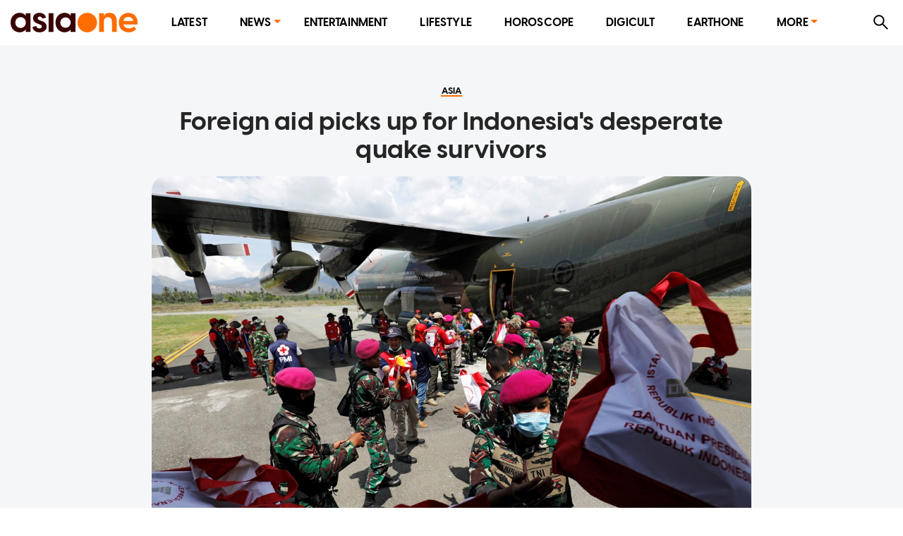

--- FILE ---
content_type: text/html; charset=utf-8
request_url: https://www.asiaone.com/asia/foreign-aid-picks-indonesias-desperate-quake-survivors
body_size: 33336
content:
<!DOCTYPE html><html lang="en"><head><meta charSet="utf-8"/><title>Foreign aid picks up for Indonesia&#x27;s desperate quake survivors, Asia News - AsiaOne</title><meta name="title" content="Foreign aid picks up for Indonesia&#x27;s desperate quake survivors, Asia News - AsiaOne"/><meta property="og:site_name" content="AsiaOne"/><meta property="og:type" content="Article"/><meta property="og:url" content="https://www.asiaone.com/asia/foreign-aid-picks-indonesias-desperate-quake-survivors"/><meta property="og:title" content="Foreign aid picks up for Indonesia&#x27;s desperate quake survivors"/><meta property="og:description" content="PALU, Indonesia - International efforts to help survivors of Indonesia&#x27;s devastating earthquake and tsunami gathered pace on Thursday as concern grew for hundreds of thousands with little food and water, six days after disaster struck. Desperate residents on the west coast of Sulawesi island were scavenging for food in farms and orchards as the government struggled to overcome shortages of..."/><meta property="og:image" content="https://media.asiaone.com/sites/default/files/styles/article_top_image/public/original_images/Oct2018/indoquakeforeignaid_reuters.jpg?itok=vtdMNdyk"/><meta property="og:image:url" content="https://media.asiaone.com/sites/default/files/styles/article_top_image/public/original_images/Oct2018/indoquakeforeignaid_reuters.jpg?itok=vtdMNdyk"/><meta property="og:updated_time" content="2018-10-04T08:28:59+00:00"/><link rel="icon" href="/favicon.ico"/><meta property="article:published_time" content="2018-10-04T16:30:00+08:00"/><meta property="article:modified_time" content="2018-10-04T08:28:59+00:00"/><meta property="article:section" content="Asia"/><meta property="article:tag" content="Earthquakes, Tsunamis, Humanitarian aid/Disaster relief"/><meta name="twitter:card" content="summary_large_image"/><meta property="fb:app_id" content="1077070279024264"/><meta name="twitter:description" content="PALU, Indonesia - International efforts to help survivors of Indonesia&#x27;s devastating earthquake and tsunami gathered pace on Thursday as concern grew for hundreds of thousands with little food and water, six days after disaster struck. Desperate residents on the west coast of Sulawesi island were scavenging for food in farms and orchards as the government struggled to overcome shortages of..."/><meta name="twitter:site" content="@asiaonecom"/><meta name="twitter:title" content="AsiaOne"/><meta name="description" content="PALU, Indonesia - International efforts to help survivors of Indonesia&#x27;s devastating earthquake and tsunami gathered pace on Thursday as concern grew for hundreds of thousands with little food and water, six days after disaster struck. Desperate residents on the west coast of Sulawesi island were scavenging for food in farms and orchards as the government struggled to overcome shortages of..."/><meta name="generator" content="AsiaOne"/><meta name="rights" content="asiaone.com"/><meta name="referrer" content="no-referrer-when-downgrade"/><meta name="twitter:url" content="https://www.asiaone.com/asia/foreign-aid-picks-indonesias-desperate-quake-survivors"/><meta name="twitter:image" content="https://media.asiaone.com/sites/default/files/styles/article_top_image/public/original_images/Oct2018/indoquakeforeignaid_reuters.jpg?itok=vtdMNdyk"/><meta name="MobileOptimized" content="width"/><meta name="HandheldFriendly" content="true"/><meta name="viewport" content="width=device-width, initial-scale=1.0"/><link rel="canonical" href="https://www.asiaone.com/asia/foreign-aid-picks-indonesias-desperate-quake-survivors"/><script src="/ads.js?v=20201023"></script><script>
        var currentPath = location.pathname; document.cookie = "testcookie=1";
        var cookiesEnabled = document.cookie.indexOf("testcookie=") !== -1;
        document.cookie = 'testcookie=1; expires=Thu, 01-Jan-1970 00:00:01 GMT';
        if (!cookiesEnabled && location.hostname !== "legacy.asiaone.com"){
          window.location.replace("https://legacy.asiaone.com" + currentPath);
        }
</script><link rel="preconnect" href="https://tags.crwdcntrl.net"/><link rel="preconnect" href="https://bcp.crwdcntrl.net"/><link rel="dns-prefetch" href="https://tags.crwdcntrl.net"/><link rel="dns-prefetch" href="https://bcp.crwdcntrl.net"/><script async="" id="ebx" src="//applets.ebxcdn.com/ebx.js"></script><script>window.appSettings = {"currentpage_first_path":"asia","has_out_streams":true,"nextjs":{"page_name":"article","is_mobile":false},"keywords_array":["earthquakes","tsunamis","humanitarian aiddisaster relief"],"ga":{"dimensions":{"nid":"427129","page":"","page_type":"Article","byline":"","publish_date":"2018-10-04T16:30:00+08:00","source":"","keywords":"Earthquakes, Tsunamis, Humanitarian aid/Disaster relief","categories":["Asia"],"title":"Foreign aid picks up for Indonesia's desperate quake survivors"}},"user":{"uid":0}};</script><script>var article_page_is = 1;
            var microsite_page_is = 0;
          </script><script src="https://securepubads.g.doubleclick.net/tag/js/gpt.js"></script><script src="/dfp_lib.js?v=1508202301"></script><script src="https://tags.crwdcntrl.net/lt/c/12374/lt.min.js"></script><script src="/asiaone_permutive.js"></script><script async="" src="https://c1630a48-8fcf-4a15-81dc-f933c6f74165.edge.permutive.app/c1630a48-8fcf-4a15-81dc-f933c6f74165-web.js"></script><meta name="next-head-count" content="45"/><link rel="preload" href="/_next/static/css/3dcb0eb3b4a5b5f07dd3.css" as="style"/><link rel="stylesheet" href="/_next/static/css/3dcb0eb3b4a5b5f07dd3.css" data-n-g=""/><link rel="preload" href="/_next/static/css/edc1d010efca6e8d75df.css" as="style"/><link rel="stylesheet" href="/_next/static/css/edc1d010efca6e8d75df.css" data-n-p=""/><noscript data-n-css=""></noscript><script defer="" nomodule="" src="/_next/static/chunks/polyfills-a40ef1678bae11e696dba45124eadd70.js"></script><script src="/_next/static/chunks/webpack-764470e41564d9ade588.js" defer=""></script><script src="/_next/static/chunks/framework-15eec0c43576d95f8043.js" defer=""></script><script src="/_next/static/chunks/main-91ee91642482999cd373.js" defer=""></script><script src="/_next/static/chunks/pages/_app-3acf692624e1b4097cc0.js" defer=""></script><script src="/_next/static/chunks/9582-9ac5948024d63faeb388.js" defer=""></script><script src="/_next/static/chunks/777-4d3d368b7b20152b3f8e.js" defer=""></script><script src="/_next/static/chunks/8493-aeb8b898f285fe9f9101.js" defer=""></script><script src="/_next/static/chunks/6205-9028cd048b97b6a2cbb2.js" defer=""></script><script src="/_next/static/chunks/227-8be92cc914f8e43f0fc4.js" defer=""></script><script src="/_next/static/chunks/3014-7f2419d22ee703868540.js" defer=""></script><script src="/_next/static/chunks/4535-fecda44d35d3f18449b0.js" defer=""></script><script src="/_next/static/chunks/3602-6ef8f64f3da9b71967f5.js" defer=""></script><script src="/_next/static/chunks/4953-6ca4498e6a7b78030518.js" defer=""></script><script src="/_next/static/chunks/1890-7e69cc6647fab4e6e3a9.js" defer=""></script><script src="/_next/static/chunks/9288-eb441edff2e07af54d29.js" defer=""></script><script src="/_next/static/chunks/4694-f437dc72621e1381920b.js" defer=""></script><script src="/_next/static/chunks/pages/Router-c67a8a8289810f1b7cd0.js" defer=""></script><script src="/_next/static/8aOO3SG-u950ZiSjfsOyM/_buildManifest.js" defer=""></script><script src="/_next/static/8aOO3SG-u950ZiSjfsOyM/_ssgManifest.js" defer=""></script></head><body><div id="MyPageOverlay"><div class="lds-ripple"><div></div><div></div></div></div><div id="postitial_holder"></div><script>
if(window.loadPrestitial){
  window.loadPrestitial();
}
</script><div id="__next"><section class="ant-layout"><div class="ao-desktop-menu-wrapper"><div class=""><header class="ao-layout-header ant-layout-header"><div class="menu-wrapper"><div class="logo"><a href="/" route="Home"><img alt="AsiaOne" src="/_next/static/image/assets/images/AsiaOne_Logo.69dad11564e6d1e113ac048b843eeaa2.svg" width="100%" title="AsiaOne"/></a></div><div class="ao-menu"><ul class="ant-menu ant-menu-light ant-menu-root ant-menu-horizontal" role="menu"><li class="ant-menu-submenu ant-menu-submenu-horizontal ant-menu-overflowed-submenu" style="display:none" role="menuitem"><div class="ant-menu-submenu-title" aria-expanded="false" aria-haspopup="true"><span>···</span><i class="ant-menu-submenu-arrow"></i></div></li><li class="ant-menu-item" role="menuitem"><a href="/lite" route="Router">Latest</a></li><li class="ant-menu-submenu ant-menu-submenu-horizontal ant-menu-overflowed-submenu" style="display:none" role="menuitem"><div class="ant-menu-submenu-title" aria-expanded="false" aria-haspopup="true"><span>···</span><i class="ant-menu-submenu-arrow"></i></div></li><li class="ant-menu-submenu ant-menu-submenu-horizontal" role="menuitem"><div class="ant-menu-submenu-title" aria-expanded="false" aria-haspopup="true" title="News">News<i class="ant-menu-submenu-arrow"></i></div></li><li class="ant-menu-submenu ant-menu-submenu-horizontal ant-menu-overflowed-submenu" style="display:none" role="menuitem"><div class="ant-menu-submenu-title" aria-expanded="false" aria-haspopup="true"><span>···</span><i class="ant-menu-submenu-arrow"></i></div></li><li class="ant-menu-item" role="menuitem"><a href="/showbiz" route="Section">Entertainment</a></li><li class="ant-menu-submenu ant-menu-submenu-horizontal ant-menu-overflowed-submenu" style="display:none" role="menuitem"><div class="ant-menu-submenu-title" aria-expanded="false" aria-haspopup="true"><span>···</span><i class="ant-menu-submenu-arrow"></i></div></li><li class="ant-menu-item" role="menuitem"><a href="/lifestyle" route="Section">Lifestyle</a></li><li class="ant-menu-submenu ant-menu-submenu-horizontal ant-menu-overflowed-submenu" style="display:none" role="menuitem"><div class="ant-menu-submenu-title" aria-expanded="false" aria-haspopup="true"><span>···</span><i class="ant-menu-submenu-arrow"></i></div></li><li class="ant-menu-item" role="menuitem"><a href="/horoscope/daily-horoscope" route="Horoscope">Horoscope</a></li><li class="ant-menu-submenu ant-menu-submenu-horizontal ant-menu-overflowed-submenu" style="display:none" role="menuitem"><div class="ant-menu-submenu-title" aria-expanded="false" aria-haspopup="true"><span>···</span><i class="ant-menu-submenu-arrow"></i></div></li><li class="ant-menu-item" role="menuitem"><a href="/digital" route="Section">Digicult</a></li><li class="ant-menu-submenu ant-menu-submenu-horizontal ant-menu-overflowed-submenu" style="display:none" role="menuitem"><div class="ant-menu-submenu-title" aria-expanded="false" aria-haspopup="true"><span>···</span><i class="ant-menu-submenu-arrow"></i></div></li><li class="ant-menu-item" role="menuitem"><a href="/earth-one" route="Earthone">EarthOne</a></li><li class="ant-menu-submenu ant-menu-submenu-horizontal ant-menu-overflowed-submenu" style="display:none" role="menuitem"><div class="ant-menu-submenu-title" aria-expanded="false" aria-haspopup="true"><span>···</span><i class="ant-menu-submenu-arrow"></i></div></li><li class="ant-menu-submenu ant-menu-submenu-horizontal" role="menuitem"><div class="ant-menu-submenu-title" aria-expanded="false" aria-haspopup="true" title="More">More<i class="ant-menu-submenu-arrow"></i></div></li><li class="ant-menu-submenu ant-menu-submenu-horizontal ant-menu-overflowed-submenu" style="visibility:hidden;position:absolute" role="menuitem"><div class="ant-menu-submenu-title" aria-expanded="false" aria-haspopup="true"><span>···</span><i class="ant-menu-submenu-arrow"></i></div></li></ul></div><div class="ao-web-search-btn"><i aria-label="icon: search" tabindex="-1" class="anticon anticon-search"><svg viewBox="64 64 896 896" focusable="false" class="" data-icon="search" width="1em" height="1em" fill="currentColor" aria-hidden="true"><path d="M909.6 854.5L649.9 594.8C690.2 542.7 712 479 712 412c0-80.2-31.3-155.4-87.9-212.1-56.6-56.7-132-87.9-212.1-87.9s-155.5 31.3-212.1 87.9C143.2 256.5 112 331.8 112 412c0 80.1 31.3 155.5 87.9 212.1C256.5 680.8 331.8 712 412 712c67 0 130.6-21.8 182.7-62l259.7 259.6a8.2 8.2 0 0 0 11.6 0l43.6-43.5a8.2 8.2 0 0 0 0-11.6zM570.4 570.4C528 612.7 471.8 636 412 636s-116-23.3-158.4-65.6C211.3 528 188 471.8 188 412s23.3-116.1 65.6-158.4C296 211.3 352.2 188 412 188s116.1 23.2 158.4 65.6S636 352.2 636 412s-23.3 116.1-65.6 158.4z"></path></svg></i></div></div></header></div></div><div id="ao-container" class="page-router"><div id="dfp-ad-lb1" class="dfp-tag-wrapper ao-ads" style="background:#dedfdf;padding:6px 0 15px;min-height:100px;min-width:300px"></div><main class="ao-content ant-layout-content"><div class="article-wrapper nid-427129"><div class="article-top article-content"><div class="category"><a href="/asia" route="Section"><div class="ao-card-label lable-black" style="font-size:13px">asia</div></a></div><h1 class="title">Foreign aid picks up for Indonesia&#x27;s desperate quake survivors</h1><div class="image"><img fetchpriority="high" src="https://media.asiaone.com/sites/default/files/styles/article_top_image/public/original_images/Oct2018/indoquakeforeignaid_reuters.jpg?itok=vtdMNdyk" alt="Foreign aid picks up for Indonesia&#x27;s desperate quake survivors" width="400" height="500"/></div></div><div class="article-main"><div class="article-content"><div class="article-info"><span class="left-block"><span class="right"><span class="datetime"><span>PUBLISHED ON</span><b>October 04, 2018<!-- --> <!-- -->8:30 AM</b></span><span class="name-source"></span></span></span><span class="right-block"></span></div><div class="body"><p>PALU, Indonesia - International efforts to help survivors of Indonesia&#x27;s devastating earthquake and tsunami gathered pace on Thursday as concern grew for hundreds of thousands with little food and water, six days after disaster struck.</p>

<p>Desperate residents on the west coast of Sulawesi island were scavenging for food in farms and orchards as the government struggled to overcome shortages of water, food, shelter and fuel in a disaster zone with no power and degraded communications.</p>

<p>Chaos has loomed at times with angry people in the region&#x27;s main city of Palu, 1,500 km (930 miles) northeast of Jakarta, looting shops and thronging its small airport, scrambling for any flight out.</p>

<p>The official death toll from last Friday&#x27;s 7.5 magnitude quake has risen to 1,407, many killed by tsunami waves and landslides it triggered. Officials say the toll will rise.</p>

<p>Most of the confirmed dead have come from Palu and losses in remote areas remain unknown. Communications are down and bridges and roads have been destroyed or blocked by slips.</p>

<p>But international efforts to help are gearing up, after the government overcame a traditional reluctance to take foreign aid.</p>

<div class="embed">[[nid:426993]]</div>

<p>&quot;The government of Indonesia is experienced and well-equipped in managing natural disasters, but sometimes, as with all other countries, outside help is also needed,&quot; UN Under-Secretary-General for Humanitarian Affairs and Emergency Relief Coordinator Mark Lowcock said in a statement.</p>

<p>He announced an allocation of $15 million.</p>

<p>The International Federation of Red Cross and Red Crescent Societies said it was appealing for 22 million Swiss francs ($22 million) to help Indonesia.</p>

<p>The United States had provided initial funding, deployed government disaster experts and was working to determine what other help could be given, the State Department said earlier this week.</p>

<p>Some aid from Britain and Australia as also due to arrive on Thursday.</p>

<p>In all, about 20 countries have offered help, Indonesia has said.</p>

<p>In Palu, some shops and banks reopened on Thursday and a major mobile phone network was back into operation. A sense of calm seemed to be returning with orderly queues at petrol stations after the arrival of fuel shipments.</p>

<div class="embed">[[nid:426714]]</div>

<p><strong>&#x27;DIFFICULT TIME&#x27;</strong></p>

<p>Indonesian Central Bank Governor Perry Warjiyo played down the overall impact on Southeast Asia&#x27;s biggest economy of the disaster in Sulawesi, and of earlier deadly quakes on the tourist island of Lombok.</p>

<p>&quot;This is really a challenging and difficult time for Indonesia and for all of us, but we are united and we stand strong and we are confident to withstand this difficult time,&quot; he told a briefing of the Jakarta Foreign Correspondents Club on Wednesday evening.</p>

<p>Bank Indonesia was helping to restore payment systems and some cash machines were working again in Palu as banks reopened, he said.</p>

<p>Indonesia has long been known to be vulnerable to quakes and tsunamis.</p>

<p>In 2004, a quake off Sumatra island triggered a tsunami across the Indian Ocean that killed 226,000 people in 13 countries, including more than 120,000 in Indonesia.</p>

<p>Safety measures implemented after that disaster, including tsunami warning systems, failed on Friday for various reasons, including government neglect, a lack of funding and vandalism.</p>

<p>A system of tsunami-detecting buoys has been out of action since 2012. Widodo said this week it had to be repaired and properly maintained.</p>

<p>Widodo, on his second visit to the disaster zone on Wednesday, acknowledged the aid effort had yet to reach maximum capacity. In particular, he cited inadequate logistics support and fuel supplies.</p>

<p>Also problematic has been a lack of heavy equipment for rescue workers and food, water and shelter for some 70,000 displaced people.</p>

<p>Rescue workers have begun to reach more remote areas in a disaster zone that includes 1.4 million people, but hundreds of thousands have received no aid.</p>
</div><div class="keywords hoverable"><span><a href="/tags/earthquakes" route="Tags">Earthquakes</a><a href="/tags/tsunamis" route="Tags">Tsunamis</a><a href="/tags/humanitarian-aiddisaster-relief" route="Tags">Humanitarian aid/Disaster relief</a></span></div><div class="telegram-share-wrapper"><span>Share this article</span></div><div class="lazyload-placeholder"></div></div><div class="article-sidebar"><div class="article-sidebar-top"><div class="sticky-container-top"><div id="dfp-ad-imu2" class="dfp-tag-wrapper dfp-ad-imu2 ao-ads"></div></div></div><div class="article-sidebar-bottom"><div class="sticky-container-bottom"><div id="dfp-ad-imu4" style="margin:0 auto" class="dfp-tag-wrapper dfp-ad-imu4 ao-ads"></div></div></div></div></div></div></main></div><div id="dfp-ad-prestitial" class="dfp-tag-wrapper"></div><div id="dfp-ad-postitial" class="dfp-tag-wrapper"></div><div id="dfp-ad-catfish" class="dfp-tag-wrapper"></div><div id="dfp-ad-refresh" class="dfp-tag-wrapper"></div><div class="special_note">This website is best viewed using the latest versions of web browsers.</div></section></div><script id="__NEXT_DATA__" type="application/json">{"props":{"pageProps":{"isServer":true,"dynamicRouterKey":"node-article","initStoreData":{"entity":{"path":"asia/foreign-aid-picks-indonesias-desperate-quake-survivors","label":"Foreign aid picks up for Indonesia's desperate quake survivors","entity":{"canonical":"https://www.asiaone.com/asia/foreign-aid-picks-indonesias-desperate-quake-survivors","type":"node","bundle":"article","id":"427129","uuid":"bc90c365-ba64-4b1e-9134-c214c3067d33"},"jsonapi":{"individual":"https://www.asiaone.com/jsonapi/node/article/bc90c365-ba64-4b1e-9134-c214c3067d33","resourceName":"node--article","pathPrefix":"jsonapi","basePath":"/jsonapi","entryPoint":"https://www.asiaone.com/jsonapi"},"firstPath":null},"model":{"id":"bc90c365-ba64-4b1e-9134-c214c3067d33","nid":427129,"title":"Foreign aid picks up for Indonesia's desperate quake survivors","standFirst":null,"body":"\u003cp\u003ePALU, Indonesia - International efforts to help survivors of Indonesia's devastating earthquake and tsunami gathered pace on Thursday as concern grew for hundreds of thousands with little food and water, six days after disaster struck.\u003c/p\u003e\r\n\r\n\u003cp\u003eDesperate residents on the west coast of Sulawesi island were scavenging for food in farms and orchards as the government struggled to overcome shortages of water, food, shelter and fuel in a disaster zone with no power and degraded communications.\u003c/p\u003e\r\n\r\n\u003cp\u003eChaos has loomed at times with angry people in the region's main city of Palu, 1,500 km (930 miles) northeast of Jakarta, looting shops and thronging its small airport, scrambling for any flight out.\u003c/p\u003e\r\n\r\n\u003cp\u003eThe official death toll from last Friday's 7.5 magnitude quake has risen to 1,407, many killed by tsunami waves and landslides it triggered. Officials say the toll will rise.\u003c/p\u003e\r\n\r\n\u003cp\u003eMost of the confirmed dead have come from Palu and losses in remote areas remain unknown. Communications are down and bridges and roads have been destroyed or blocked by slips.\u003c/p\u003e\r\n\r\n\u003cp\u003eBut international efforts to help are gearing up, after the government overcame a traditional reluctance to take foreign aid.\u003c/p\u003e\r\n\r\n\u003cdiv class=\"embed\"\u003e[[nid:426993]]\u003c/div\u003e\r\n\r\n\u003cp\u003e\"The government of Indonesia is experienced and well-equipped in managing natural disasters, but sometimes, as with all other countries, outside help is also needed,\" UN Under-Secretary-General for Humanitarian Affairs and Emergency Relief Coordinator Mark Lowcock said in a statement.\u003c/p\u003e\r\n\r\n\u003cp\u003eHe announced an allocation of $15 million.\u003c/p\u003e\r\n\r\n\u003cp\u003eThe International Federation of Red Cross and Red Crescent Societies said it was appealing for 22 million Swiss francs ($22 million) to help Indonesia.\u003c/p\u003e\r\n\r\n\u003cp\u003eThe United States had provided initial funding, deployed government disaster experts and was working to determine what other help could be given, the State Department said earlier this week.\u003c/p\u003e\r\n\r\n\u003cp\u003eSome aid from Britain and Australia as also due to arrive on Thursday.\u003c/p\u003e\r\n\r\n\u003cp\u003eIn all, about 20 countries have offered help, Indonesia has said.\u003c/p\u003e\r\n\r\n\u003cp\u003eIn Palu, some shops and banks reopened on Thursday and a major mobile phone network was back into operation. A sense of calm seemed to be returning with orderly queues at petrol stations after the arrival of fuel shipments.\u003c/p\u003e\r\n\r\n\u003cdiv class=\"embed\"\u003e[[nid:426714]]\u003c/div\u003e\r\n\r\n\u003cp\u003e\u003cstrong\u003e'DIFFICULT TIME'\u003c/strong\u003e\u003c/p\u003e\r\n\r\n\u003cp\u003eIndonesian Central Bank Governor Perry Warjiyo played down the overall impact on Southeast Asia's biggest economy of the disaster in Sulawesi, and of earlier deadly quakes on the tourist island of Lombok.\u003c/p\u003e\r\n\r\n\u003cp\u003e\"This is really a challenging and difficult time for Indonesia and for all of us, but we are united and we stand strong and we are confident to withstand this difficult time,\" he told a briefing of the Jakarta Foreign Correspondents Club on Wednesday evening.\u003c/p\u003e\r\n\r\n\u003cp\u003eBank Indonesia was helping to restore payment systems and some cash machines were working again in Palu as banks reopened, he said.\u003c/p\u003e\r\n\r\n\u003cp\u003eIndonesia has long been known to be vulnerable to quakes and tsunamis.\u003c/p\u003e\r\n\r\n\u003cp\u003eIn 2004, a quake off Sumatra island triggered a tsunami across the Indian Ocean that killed 226,000 people in 13 countries, including more than 120,000 in Indonesia.\u003c/p\u003e\r\n\r\n\u003cp\u003eSafety measures implemented after that disaster, including tsunami warning systems, failed on Friday for various reasons, including government neglect, a lack of funding and vandalism.\u003c/p\u003e\r\n\r\n\u003cp\u003eA system of tsunami-detecting buoys has been out of action since 2012. Widodo said this week it had to be repaired and properly maintained.\u003c/p\u003e\r\n\r\n\u003cp\u003eWidodo, on his second visit to the disaster zone on Wednesday, acknowledged the aid effort had yet to reach maximum capacity. In particular, he cited inadequate logistics support and fuel supplies.\u003c/p\u003e\r\n\r\n\u003cp\u003eAlso problematic has been a lack of heavy equipment for rescue workers and food, water and shelter for some 70,000 displaced people.\u003c/p\u003e\r\n\r\n\u003cp\u003eRescue workers have begun to reach more remote areas in a disaster zone that includes 1.4 million people, but hundreds of thousands have received no aid.\u003c/p\u003e\r\n","content":"\u003cp\u003ePALU, Indonesia - International efforts to help survivors of Indonesia's devastating earthquake and tsunami gathered pace on Thursday as concern grew for hundreds of thousands with little food and water, six days after disaster struck.\u003c/p\u003e\r\n\r\n\u003cp\u003eDesperate residents on the west coast of Sulawesi island were scavenging for food in farms and orchards as the government struggled to overcome shortages of water, food, shelter and fuel in a disaster zone with no power and degraded communications.\u003c/p\u003e\r\n\r\n\u003cp\u003eChaos has loomed at times with angry people in the region's main city of Palu, 1,500 km (930 miles) northeast of Jakarta, looting shops and thronging its small airport, scrambling for any flight out.\u003c/p\u003e\r\n\r\n\u003cp\u003eThe official death toll from last Friday's 7.5 magnitude quake has risen to 1,407, many killed by tsunami waves and landslides it triggered. Officials say the toll will rise.\u003c/p\u003e\r\n\r\n\u003cp\u003eMost of the confirmed dead have come from Palu and losses in remote areas remain unknown. Communications are down and bridges and roads have been destroyed or blocked by slips.\u003c/p\u003e\r\n\r\n\u003cp\u003eBut international efforts to help are gearing up, after the government overcame a traditional reluctance to take foreign aid.\u003c/p\u003e\r\n\r\n\u003cdiv class=\"embed\"\u003e[[nid:426993]]\u003c/div\u003e\r\n\r\n\u003cp\u003e\"The government of Indonesia is experienced and well-equipped in managing natural disasters, but sometimes, as with all other countries, outside help is also needed,\" UN Under-Secretary-General for Humanitarian Affairs and Emergency Relief Coordinator Mark Lowcock said in a statement.\u003c/p\u003e\r\n\r\n\u003cp\u003eHe announced an allocation of $15 million.\u003c/p\u003e\r\n\r\n\u003cp\u003eThe International Federation of Red Cross and Red Crescent Societies said it was appealing for 22 million Swiss francs ($22 million) to help Indonesia.\u003c/p\u003e\r\n\r\n\u003cp\u003eThe United States had provided initial funding, deployed government disaster experts and was working to determine what other help could be given, the State Department said earlier this week.\u003c/p\u003e\r\n\r\n\u003cp\u003eSome aid from Britain and Australia as also due to arrive on Thursday.\u003c/p\u003e\r\n\r\n\u003cp\u003eIn all, about 20 countries have offered help, Indonesia has said.\u003c/p\u003e\r\n\r\n\u003cp\u003eIn Palu, some shops and banks reopened on Thursday and a major mobile phone network was back into operation. A sense of calm seemed to be returning with orderly queues at petrol stations after the arrival of fuel shipments.\u003c/p\u003e\r\n\r\n\u003cdiv class=\"embed\"\u003e[[nid:426714]]\u003c/div\u003e\r\n\r\n\u003cp\u003e\u003cstrong\u003e'DIFFICULT TIME'\u003c/strong\u003e\u003c/p\u003e\r\n\r\n\u003cp\u003eIndonesian Central Bank Governor Perry Warjiyo played down the overall impact on Southeast Asia's biggest economy of the disaster in Sulawesi, and of earlier deadly quakes on the tourist island of Lombok.\u003c/p\u003e\r\n\r\n\u003cp\u003e\"This is really a challenging and difficult time for Indonesia and for all of us, but we are united and we stand strong and we are confident to withstand this difficult time,\" he told a briefing of the Jakarta Foreign Correspondents Club on Wednesday evening.\u003c/p\u003e\r\n\r\n\u003cp\u003eBank Indonesia was helping to restore payment systems and some cash machines were working again in Palu as banks reopened, he said.\u003c/p\u003e\r\n\r\n\u003cp\u003eIndonesia has long been known to be vulnerable to quakes and tsunamis.\u003c/p\u003e\r\n\r\n\u003cp\u003eIn 2004, a quake off Sumatra island triggered a tsunami across the Indian Ocean that killed 226,000 people in 13 countries, including more than 120,000 in Indonesia.\u003c/p\u003e\r\n\r\n\u003cp\u003eSafety measures implemented after that disaster, including tsunami warning systems, failed on Friday for various reasons, including government neglect, a lack of funding and vandalism.\u003c/p\u003e\r\n\r\n\u003cp\u003eA system of tsunami-detecting buoys has been out of action since 2012. Widodo said this week it had to be repaired and properly maintained.\u003c/p\u003e\r\n\r\n\u003cp\u003eWidodo, on his second visit to the disaster zone on Wednesday, acknowledged the aid effort had yet to reach maximum capacity. In particular, he cited inadequate logistics support and fuel supplies.\u003c/p\u003e\r\n\r\n\u003cp\u003eAlso problematic has been a lack of heavy equipment for rescue workers and food, water and shelter for some 70,000 displaced people.\u003c/p\u003e\r\n\r\n\u003cp\u003eRescue workers have begun to reach more remote areas in a disaster zone that includes 1.4 million people, but hundreds of thousands have received no aid.\u003c/p\u003e\r\n","summary":"PALU, Indonesia - International efforts to help survivors of Indonesia's devastating earthquake and tsunami gathered pace on Thursday as concern grew for hundreds of thousands with little food and water, six days after disaster struck. Desperate residents on the west coast of Sulawesi island were scavenging for food in farms and orchards as the government struggled to overcome shortages of...","byline":null,"isNeutral":false,"isHideImage":null,"isVideoPage":null,"sponsoredType":false,"category":{"name":"Asia","alias":"/asia","cid":4},"categories":[{"name":"Asia","alias":"/asia","cid":4}],"keywords":[{"name":"Earthquakes","alias":"/tags/earthquakes"},{"name":"Tsunamis","alias":"/tags/tsunamis"},{"name":"Humanitarian aid/Disaster relief","alias":"/tags/humanitarian-aiddisaster-relief"}],"publicationDate":"2018-10-04T16:30:00+08:00","isUpdated":false,"image":"https://media.asiaone.com/sites/default/files/styles/article_top_image/public/original_images/Oct2018/indoquakeforeignaid_reuters.jpg?itok=vtdMNdyk","imageMeta":{"alt":null,"title":null,"width":1200,"height":850,"drupal_internal__target_id":960236},"ogImage":"https://media.asiaone.com/sites/default/files/styles/article_top_image/public/original_images/Oct2018/indoquakeforeignaid_reuters.jpg?itok=vtdMNdyk","source":[{"name":"Reuters","alias":"/source/reuters"}],"pictures":null,"embedVideo":null,"isHideBanners":null,"metatags":null,"isPublished":true,"changed":"2018-10-04T08:28:59+00:00","topBanner":null,"sectionTitle":null,"files":[]},"global":{"data":[{"title":"School of life: He quit school at 18 to 'clean longkangs' and started a $3m waste management company","has_video":"0","embed_link":null,"embed_code":null,"alt_title":null,"source":"The Straits Times","categoryName":[{"id":"66737","name":"Lifestyle"}],"micrositeType":[],"external_url":null,"image":[{"revampmaincard":"//www.asiaone.com/sites/default/files/styles/revampmaincard/public/original_images/Jan2026/180126_shaiknifaelnazeemuddin_st.jpg?h=ec041e41\u0026itok=xykpIELw","revamptallcard":"//www.asiaone.com/sites/default/files/styles/revamptallcard/public/original_images/Jan2026/180126_shaiknifaelnazeemuddin_st.jpg?h=ec041e41\u0026itok=jiXo0-Gi","square_image":"//www.asiaone.com/sites/default/files/styles/square_image/public/original_images/Jan2026/180126_shaiknifaelnazeemuddin_st.jpg?h=ec041e41\u0026itok=b1bRZhB5","caption":"Mr Shaik Nifael Nazeemuddin's waste management company, Jetters Incz, was named one of Singapore’s 100 fastest growing firms in January 2025.","photocredit":"The Straits Times"}],"alias":"/lifestyle/school-life-he-quit-school-18-clean-longkangs-and-started-3m-waste-management-company","id":728375,"nodeType":"article","uuid":"b42b37ae-2e72-449b-aed9-43f641d14307","tagName":[{"id":"67457","name":"Education"},{"id":"63370","name":"Entrepreneur"},{"id":"64117","name":"Waste Management"},{"id":"64206","name":"Inspiration"}],"sectionName":"top_stories_queue","isEditorRecommendation":true},{"title":"Maid withdraws $86k from employer's bank account to fund gambling addiction, pawns jewellery","has_video":"0","embed_link":null,"embed_code":null,"alt_title":null,"source":"AsiaOne","categoryName":[{"id":"2","name":"Singapore"}],"micrositeType":[],"external_url":null,"image":[{"revampmaincard":"//www.asiaone.com/sites/default/files/styles/revampmaincard/public/original_images/Jan2026/Statecourts1.jpg?h=4bce8042\u0026itok=yWneoLhq","revamptallcard":"//www.asiaone.com/sites/default/files/styles/revamptallcard/public/original_images/Jan2026/Statecourts1.jpg?h=4bce8042\u0026itok=ns7bFVi1","square_image":"//www.asiaone.com/sites/default/files/styles/square_image/public/original_images/Jan2026/Statecourts1.jpg?h=4bce8042\u0026itok=h25DEPka","caption":"A 42-year-old Myanmar national who worked as a domestic helper was sentenced to 20 months' jail for criminal breach of trust and theft, Shin Min Daily News reported.","photocredit":"AsiaOne file"}],"alias":"/singapore/maid-withdraws-86k-employers-bank-account-fund-gambling-addiction-pawns-jewellery","id":728360,"nodeType":"article","uuid":"b534c86f-a503-4cc8-b048-a8baa5e18338","tagName":[{"id":"64540","name":"crime"},{"id":"41142","name":"criminal breach of trust"},{"id":"64067","name":"Theft/Burglary"},{"id":"61292","name":"MAIDS"},{"id":"62049","name":"Gambling"}],"sectionName":"top_stories_queue","isEditorRecommendation":true},{"title":"Singapore's former chief planner Liu Thai Ker dies aged 87","has_video":"0","embed_link":null,"embed_code":null,"alt_title":null,"source":"AsiaOne","categoryName":[{"id":"2","name":"Singapore"}],"micrositeType":[],"external_url":null,"image":[{"revampmaincard":"//www.asiaone.com/sites/default/files/styles/revampmaincard/public/original_images/Jan2026/Liu-Thai-Ker-Dies-87.png?h=ec041e41\u0026itok=3fbwfkW_","revamptallcard":"//www.asiaone.com/sites/default/files/styles/revamptallcard/public/original_images/Jan2026/Liu-Thai-Ker-Dies-87.png?h=ec041e41\u0026itok=41wxWLw8","square_image":"//www.asiaone.com/sites/default/files/styles/square_image/public/original_images/Jan2026/Liu-Thai-Ker-Dies-87.png?h=ec041e41\u0026itok=nyJBAs7x","caption":"Dr Liu was widely known as the architect of modern Singapore. ","photocredit":"Morrow Architect and Planners "}],"alias":"/singapore/liu-thai-ker-dies-87-father-urban-planning","id":728361,"nodeType":"article","uuid":"af355758-3828-4ca7-9381-56e02d4eb04f","tagName":[{"id":"60938","name":"HDB"},{"id":"64091","name":"URA (Urban Redevelopment Authority)"},{"id":"64093","name":"Urbanisation and Urban planning"},{"id":"14904","name":"Obituary"}],"sectionName":"top_stories_queue","isEditorRecommendation":true},{"title":"Nathan Hartono ties the knot with Liz Sergeant Tan","has_video":"0","embed_link":null,"embed_code":null,"alt_title":null,"source":"AsiaOne","categoryName":[{"id":"12","name":"Entertainment"}],"micrositeType":[],"external_url":null,"image":[{"revampmaincard":"//www.asiaone.com/sites/default/files/styles/revampmaincard/public/original_images/Jan2026/Nathan%20married.jpg?h=ec041e41\u0026itok=nzZ73Mjn","revamptallcard":"//www.asiaone.com/sites/default/files/styles/revamptallcard/public/original_images/Jan2026/Nathan%20married.jpg?h=ec041e41\u0026itok=YymUMTA_","square_image":"//www.asiaone.com/sites/default/files/styles/square_image/public/original_images/Jan2026/Nathan%20married.jpg?h=ec041e41\u0026itok=iUCtlPOB","caption":"Nathan Hartono and Liz are officially married! ","photocredit":"Instagram/clinkclankclunkcom, Instagram/daria0811"}],"alias":"/entertainment/nathan-hartono-liz-sergeant-tan-marriage","id":728350,"nodeType":"article","uuid":"c3315341-4516-42a6-ba32-957b28ccf063","tagName":[{"id":"50241","name":"Local celebrities"},{"id":"64122","name":"Weddings and engagements"},{"id":"64720","name":"singer"},{"id":"64925","name":"actors and actresses"}],"sectionName":"top_stories_queue","isEditorRecommendation":true},{"title":"School of life: He quit school at 14, worked 3 jobs to support family and got an MBA at 46","has_video":"0","embed_link":null,"embed_code":null,"alt_title":null,"source":"The Straits Times","categoryName":[{"id":"2","name":"Singapore"}],"micrositeType":[],"external_url":null,"image":[{"revampmaincard":"//www.asiaone.com/sites/default/files/styles/revampmaincard/public/original_images/Jan2026/180126_chowyitong_st.jpg?h=ec041e41\u0026itok=BPYbJVHz","revamptallcard":"//www.asiaone.com/sites/default/files/styles/revamptallcard/public/original_images/Jan2026/180126_chowyitong_st.jpg?h=ec041e41\u0026itok=qWAnk9MX","square_image":"//www.asiaone.com/sites/default/files/styles/square_image/public/original_images/Jan2026/180126_chowyitong_st.jpg?h=ec041e41\u0026itok=OBUXGVRL","caption":"Mindlink Groups founder Chow Yi Tong at PSB Academy, where he graduated with an MBA from Coventry University in 2021.","photocredit":"The Straits Times"}],"alias":"/singapore/school-life-he-quit-school-14-worked-3-jobs-support-family-and-got-mba-46","id":728347,"nodeType":"article","uuid":"c707b610-1db2-4f84-837f-e4bdefec9ea4","tagName":[{"id":"67457","name":"Education"},{"id":"64206","name":"Inspiration"},{"id":"64489","name":"Property market / sector"},{"id":"63370","name":"Entrepreneur"}],"sectionName":"top_stories_queue","isEditorRecommendation":true},{"title":"Gym battles, merchandise and more: First look at Singapore's Pokemon card game gym in *Scape","has_video":"0","embed_link":null,"embed_code":null,"alt_title":null,"source":"AsiaOne","categoryName":[{"id":"16288","name":"Digital"}],"micrositeType":[],"external_url":null,"image":[{"revampmaincard":"//www.asiaone.com/sites/default/files/styles/revampmaincard/public/original_images/Jan2026/180126_tcgopen_kyh.jpg?h=924aa469\u0026itok=DezuCAjN","revamptallcard":"//www.asiaone.com/sites/default/files/styles/revamptallcard/public/original_images/Jan2026/180126_tcgopen_kyh.jpg?h=924aa469\u0026itok=EMnd0OZ7","square_image":"//www.asiaone.com/sites/default/files/styles/square_image/public/original_images/Jan2026/180126_tcgopen_kyh.jpg?h=924aa469\u0026itok=p78Isy4T","caption":"The opening of Rowell TCG's Pokemon TCG Gym Deluxe was graced by an iconic figure — Pikachu.","photocredit":"AsiaOne/Khoo Yi-Hang"}],"alias":"/digital/pokemon-card-game-gym-scape-singapore","id":728349,"nodeType":"article","uuid":"c83dc796-e0d9-4da5-b038-a252d515b078","tagName":[{"id":"70661","name":"trading cards"},{"id":"70617","name":"tabletop"},{"id":"63715","name":"Gaming/Video games"},{"id":"41238","name":"Pokemon"}],"sectionName":"top_stories_queue","isEditorRecommendation":true},{"title":"Traffic police crack down on lorries without speed limiters on the road","has_video":"0","embed_link":null,"embed_code":null,"alt_title":null,"source":"AsiaOne","categoryName":[{"id":"2","name":"Singapore"}],"micrositeType":[],"external_url":null,"image":[{"revampmaincard":"//www.asiaone.com/sites/default/files/styles/revampmaincard/public/original_images/Jan2026/Traffic-Police-Enforcement-Speed-Limiter.jpg?h=bc98e436\u0026itok=lZfwuTWi","revamptallcard":"//www.asiaone.com/sites/default/files/styles/revamptallcard/public/original_images/Jan2026/Traffic-Police-Enforcement-Speed-Limiter.jpg?h=bc98e436\u0026itok=sPeL-WvR","square_image":"//www.asiaone.com/sites/default/files/styles/square_image/public/original_images/Jan2026/Traffic-Police-Enforcement-Speed-Limiter.jpg?h=bc98e436\u0026itok=C4GRbQtI","caption":"Traffic police operations are ongoing to locate non-compliant lorries, which failed to meet the mandatory deadline of Jan 1 to have their speed limiters installed.","photocredit":"AsiaOne/Jasper Lim"}],"alias":"/singapore/traffic-police-enforcement-lorry-speed-limiter-deadline","id":728342,"nodeType":"article","uuid":"7d4f1143-ba70-471d-9eec-46a8dccf3538","tagName":[{"id":"3396","name":"Singapore Police Force"},{"id":"1839","name":"Traffic police"},{"id":"63851","name":"Law enforcement"},{"id":"63850","name":"Law and legislation"},{"id":"7686","name":"heavy vehicles"}],"sectionName":"top_stories_queue","isEditorRecommendation":true},{"title":"Woman wields knife on Bangkok street, allegedly injured child before being subdued","has_video":"0","embed_link":null,"embed_code":null,"alt_title":null,"source":"AsiaOne","categoryName":[{"id":"4","name":"Asia"}],"micrositeType":[],"external_url":null,"image":[{"revampmaincard":"//www.asiaone.com/sites/default/files/styles/revampmaincard/public/original_images/Jan2026/bangkokknifeattack.jpg?h=dca9eb37\u0026itok=vlpt4yuO","revamptallcard":"//www.asiaone.com/sites/default/files/styles/revamptallcard/public/original_images/Jan2026/bangkokknifeattack.jpg?h=dca9eb37\u0026itok=N5eopZrY","square_image":"//www.asiaone.com/sites/default/files/styles/square_image/public/original_images/Jan2026/bangkokknifeattack.jpg?h=dca9eb37\u0026itok=qzTtLs04","caption":"A woman was captured brandishing a knife along a Bangkok street, attempting to stab bystanders.","photocredit":"Instagram/Niccorocks"}],"alias":"/asia/woman-wields-knife-bangkok-street-allegedly-injured-child-being-subdued","id":728367,"nodeType":"article","uuid":"19789f2d-dbc4-4194-9dda-7e944e12565d","tagName":[{"id":"60861","name":"Bangkok"},{"id":"65292","name":"Attack"},{"id":"66706","name":"stabbing"},{"id":"64947","name":"Safety"}],"sectionName":"top_stories_queue","isEditorRecommendation":true},{"title":"ComfortDelGro's self-driving vehicle collides with road divider during Punggol test drive","has_video":"0","embed_link":null,"embed_code":null,"alt_title":null,"source":"AsiaOne","categoryName":[{"id":"2","name":"Singapore"}],"micrositeType":[],"external_url":null,"image":[{"revampmaincard":"//www.asiaone.com/sites/default/files/styles/revampmaincard/public/original_images/Jan2026/CDG%20collide.jpg?h=ec041e41\u0026itok=gVtq6VbL","revamptallcard":"//www.asiaone.com/sites/default/files/styles/revamptallcard/public/original_images/Jan2026/CDG%20collide.jpg?h=ec041e41\u0026itok=py3_iPlP","square_image":"//www.asiaone.com/sites/default/files/styles/square_image/public/original_images/Jan2026/CDG%20collide.jpg?h=ec041e41\u0026itok=90Hw0ufq","caption":"The autonomous vehicle had been undergoing road tests when it had a minor collision with the road divider along Edgedale Plain.","photocredit":"Facebook/Alvin Teo"}],"alias":"/singapore/comfortdelgro-self-driving-vehicle-accident-punggol","id":728365,"nodeType":"article","uuid":"073f5a42-ca3f-4cb8-b1bd-ccac876e04cd","tagName":[{"id":"63559","name":"Comfort Delgro"},{"id":"71280","name":"Taxi"},{"id":"64455","name":"Self-driving vehicles"},{"id":"67094","name":"car"},{"id":"63431","name":"Accidents - Traffic"}],"sectionName":"top_stories_queue","isEditorRecommendation":true},{"title":"Indonesian authorities find wreckage of missing surveillance plane with 11 on board","has_video":"0","embed_link":null,"embed_code":null,"alt_title":null,"source":"Reuters","categoryName":[{"id":"4","name":"Asia"}],"micrositeType":[],"external_url":null,"image":[{"revampmaincard":"//www.asiaone.com/sites/default/files/styles/revampmaincard/public/original_images/Jan2026/18126_plane_reuters.jpg?h=bde28bee\u0026itok=NCPMiVQ6","revamptallcard":"//www.asiaone.com/sites/default/files/styles/revamptallcard/public/original_images/Jan2026/18126_plane_reuters.jpg?h=bde28bee\u0026itok=nE9K4HHS","square_image":"//www.asiaone.com/sites/default/files/styles/square_image/public/original_images/Jan2026/18126_plane_reuters.jpg?h=bde28bee\u0026itok=pHkY2eJn","caption":"An ATR 42-500 aircraft, operated by Chalair Aviation, lands at Orly Airport near Paris, France, on Sept 6, 2019.","photocredit":"Reuters"}],"alias":"/asia/indonesian-authorities-find-wreckage-missing-surveillance-plane-11-board","id":728364,"nodeType":"article","uuid":"dcac97f5-0b42-416c-adb9-f6764bbb54f4","tagName":[{"id":"60931","name":"INDONESIA"},{"id":"66288","name":"Airplane"},{"id":"63445","name":"Air crashes"},{"id":"70504","name":"crash"},{"id":"63423","name":"Missing"}],"sectionName":"top_stories_queue","isEditorRecommendation":true},{"title":"7-year-old boy gets A* grade for O-level equivalent maths exam, youngest ever in Singapore","has_video":"0","embed_link":null,"embed_code":null,"alt_title":null,"source":"AsiaOne","categoryName":[{"id":"2","name":"Singapore"}],"micrositeType":[],"external_url":null,"image":[{"revampmaincard":"//www.asiaone.com/sites/default/files/styles/revampmaincard/public/original_images/Jan2026/16125_crystaltang.jpg?h=d036af9a\u0026itok=L8EEAxTo","revamptallcard":"//www.asiaone.com/sites/default/files/styles/revamptallcard/public/original_images/Jan2026/16125_crystaltang.jpg?h=d036af9a\u0026itok=n3hiMy1h","square_image":"//www.asiaone.com/sites/default/files/styles/square_image/public/original_images/Jan2026/16125_crystaltang.jpg?h=d036af9a\u0026itok=TZazkfzW","caption":"At seven years old, Theodore Kwan (bottom left) has aced an O-level equivalent math exam.","photocredit":"Crystal Tang"}],"alias":"/singapore/7-year-old-boy-grade-o-level-math-exam-youngest-ever","id":728305,"nodeType":"article","uuid":"a7afa83e-ecb0-48a1-b62c-900e4db835f6","tagName":[{"id":"63642","name":"Education and Schools"},{"id":"61618","name":"o levels"},{"id":"64206","name":"Inspiration"},{"id":"62272","name":"Students"},{"id":"52479","name":"world record"}],"sectionName":"top_stories_queue","isEditorRecommendation":true},{"title":"'We've met before in Chinatown': Scammer befriends woman, 55, convinces her into 'investing' $60k","has_video":"0","embed_link":null,"embed_code":null,"alt_title":null,"source":"AsiaOne","categoryName":[{"id":"2","name":"Singapore"}],"micrositeType":[],"external_url":null,"image":[{"revampmaincard":"//www.asiaone.com/sites/default/files/styles/revampmaincard/public/original_images/Jan2026/20250902_Hacker_Scammer_File_2.jpg?h=bc98e436\u0026itok=m0iW_hic","revamptallcard":"//www.asiaone.com/sites/default/files/styles/revamptallcard/public/original_images/Jan2026/20250902_Hacker_Scammer_File_2.jpg?h=bc98e436\u0026itok=-f_ZaUj5","square_image":"//www.asiaone.com/sites/default/files/styles/square_image/public/original_images/Jan2026/20250902_Hacker_Scammer_File_2.jpg?h=bc98e436\u0026itok=F5hlkpVl","caption":"The scammer swore that he would get in a car accident and be struck by lightning if he tricked Wang.","photocredit":"AsiaOne file"}],"alias":"/singapore/scammer-befriends-woman-investment","id":728292,"nodeType":"article","uuid":"298ffb6f-e1ba-4a26-ac5c-d59533f1c24f","tagName":[{"id":"63802","name":"Internet crimes and scams"},{"id":"62923","name":"scams"},{"id":"64540","name":"crime"}],"sectionName":"top_stories_queue","isEditorRecommendation":true},{"title":"Why panic attack made woman scream on flight in viral TikTok video","has_video":"0","embed_link":null,"embed_code":null,"alt_title":null,"source":"AsiaOne","categoryName":[{"id":"66737","name":"Lifestyle"},{"id":"41581","name":"Health"}],"micrositeType":[],"external_url":null,"image":[{"revampmaincard":"//www.asiaone.com/sites/default/files/styles/revampmaincard/public/original_images/Jan2026/singapore%20airlines%20panic%20attack%20mia.jpg?h=ec041e41\u0026itok=8CiMQ1vu","revamptallcard":"//www.asiaone.com/sites/default/files/styles/revamptallcard/public/original_images/Jan2026/singapore%20airlines%20panic%20attack%20mia.jpg?h=ec041e41\u0026itok=liV8XNvS","square_image":"//www.asiaone.com/sites/default/files/styles/square_image/public/original_images/Jan2026/singapore%20airlines%20panic%20attack%20mia.jpg?h=ec041e41\u0026itok=74Ih7GGC","caption":"The woman later revealed that she was one of the passengers on flight SQ321, which suffered severe turbulence in 2024.","photocredit":"Screengrab/TikTok/_youmia"}],"alias":"/lifestyle/panic-attack-woman-scream-flight-sia-tiktok","id":728270,"nodeType":"article","uuid":"d233e917-b366-4a2d-b7b6-2753fad3f3e2","tagName":[{"id":"10463","name":"mental health"},{"id":"66623","name":"Air travel"},{"id":"63758","name":"Health and Wellbeing"},{"id":"64524","name":"air turbulence"},{"id":"64140","name":"Wounds and injuries"}],"sectionName":"top_stories_queue","isEditorRecommendation":true},{"title":"'We share a common hobby': Grandpa, 76, uses gaming to connect with family","has_video":"0","embed_link":null,"embed_code":null,"alt_title":null,"source":"AsiaOne","categoryName":[{"id":"16288","name":"Digital"}],"micrositeType":[],"external_url":null,"image":[{"revampmaincard":"//www.asiaone.com/sites/default/files/styles/revampmaincard/public/original_images/Jan2026/160126_jimmylester_hans.jpg?h=d036af9a\u0026itok=5YyVxPiF","revamptallcard":"//www.asiaone.com/sites/default/files/styles/revamptallcard/public/original_images/Jan2026/160126_jimmylester_hans.jpg?h=d036af9a\u0026itok=lFs4GNAe","square_image":"//www.asiaone.com/sites/default/files/styles/square_image/public/original_images/Jan2026/160126_jimmylester_hans.jpg?h=d036af9a\u0026itok=TAlg9g3v","caption":"Jimmy Tang (right), 76, learned how to play Counter-Strike 2 and has reaped health benefits since - now he hopes to teach other seniors alongside Esports Academy trainer Lester Tan.","photocredit":"AsiaOne/Lau Han An"}],"alias":"/digital/we-share-common-hobby-grandpa-76-uses-gaming-connect-family","id":728302,"nodeType":"article","uuid":"ffd82fef-40a9-4243-9792-67b7bb00d460","tagName":[{"id":"63715","name":"Gaming/Video games"},{"id":"66645","name":"Esports"},{"id":"69700","name":"elderly"},{"id":"64459","name":"Senior citizens"},{"id":"68683","name":"Bishan-Toa Payoh GRC"},{"id":"64805","name":"Game"},{"id":"64159","name":"Digital"}],"sectionName":"top_stories_queue","isEditorRecommendation":true},{"title":"17-year-old leads police on car chase and foot pursuit in Paya Lebar and Marine Parade; hits 5 vehicles along the way","has_video":"0","embed_link":null,"embed_code":null,"alt_title":null,"source":"AsiaOne","categoryName":[{"id":"2","name":"Singapore"}],"micrositeType":[],"external_url":null,"image":[{"revampmaincard":"//www.asiaone.com/sites/default/files/styles/revampmaincard/public/original_images/Jan2026/17126_crashchase_fb.jpg?h=924aa469\u0026itok=BvvBlLfd","revamptallcard":"//www.asiaone.com/sites/default/files/styles/revamptallcard/public/original_images/Jan2026/17126_crashchase_fb.jpg?h=924aa469\u0026itok=nzXii8r5","square_image":"//www.asiaone.com/sites/default/files/styles/square_image/public/original_images/Jan2026/17126_crashchase_fb.jpg?h=924aa469\u0026itok=_MRFTiZr","caption":"A 17-year-old led police on a car chase, ultimately ending in foot pursuit after he crashed into a vehicle in Marine Parade.","photocredit":"Screengrab/Facebook/SG Road Vigilante"}],"alias":"/singapore/17-year-old-leads-police-car-chase-and-foot-pursuit-paya-lebar-and-marine-parade-hits-5","id":728337,"nodeType":"article","uuid":"f6401f9a-5765-4d21-b747-cbd5b655f6b6","tagName":[{"id":"63431","name":"Accidents - Traffic"},{"id":"3898","name":"police"},{"id":"3396","name":"Singapore Police Force"},{"id":"63634","name":"E-cigarettes/Vaping"},{"id":"63772","name":"HSA (Health Sciences Authority)"}],"sectionName":"top_stories_queue","isEditorRecommendation":true},{"title":"Woman rips off CNY decorations from Boon Keng flat's gate while friends laugh; police looking into matter","has_video":"0","embed_link":null,"embed_code":null,"alt_title":null,"source":"AsiaOne","categoryName":[{"id":"2","name":"Singapore"}],"micrositeType":[],"external_url":null,"image":[{"revampmaincard":"//www.asiaone.com/sites/default/files/styles/revampmaincard/public/original_images/Jan2026/boon-keng-woman-rip-cny-decorations.jpg?h=867d9650\u0026itok=XlwimiLv","revamptallcard":"//www.asiaone.com/sites/default/files/styles/revamptallcard/public/original_images/Jan2026/boon-keng-woman-rip-cny-decorations.jpg?h=867d9650\u0026itok=IyFVG3-z","square_image":"//www.asiaone.com/sites/default/files/styles/square_image/public/original_images/Jan2026/boon-keng-woman-rip-cny-decorations.jpg?h=867d9650\u0026itok=9q189qIx","caption":"The resident, identified as Lee,  said that the three women were later detained by the police and their particulars taken down.","photocredit":"Screengrab/YouTube/FIGHTING CRIME, ONE VIDEO AT A TIME!"}],"alias":"/singapore/woman-rips-cny-decorations-boon-keng-hdb-gate-police","id":728259,"nodeType":"article","uuid":"93d14aa9-13f0-41f4-bd4c-cf566dee75fa","tagName":[{"id":"61371","name":"Chinese New Year"},{"id":"64656","name":"Home"},{"id":"3396","name":"Singapore Police Force"}],"sectionName":"top_stories_queue","isEditorRecommendation":true},{"title":"'Like a garbage house': Landlord upset as couple leaves rental home in KL with maggots, diapers and mould","has_video":"0","embed_link":null,"embed_code":null,"alt_title":null,"source":"AsiaOne","categoryName":[{"id":"3","name":"Malaysia"}],"micrositeType":[],"external_url":null,"image":[{"revampmaincard":"//www.asiaone.com/sites/default/files/styles/revampmaincard/public/original_images/Jan2026/garbagehome_munirahfb.jpg?h=924aa469\u0026itok=Hqgn7gWU","revamptallcard":"//www.asiaone.com/sites/default/files/styles/revamptallcard/public/original_images/Jan2026/garbagehome_munirahfb.jpg?h=924aa469\u0026itok=XpS5fs5K","square_image":"//www.asiaone.com/sites/default/files/styles/square_image/public/original_images/Jan2026/garbagehome_munirahfb.jpg?h=924aa469\u0026itok=1MxnbOK0","caption":"A couple left this landlord's rental home in a terrible state with maggots, garbage and mould.","photocredit":"Facebook/Munirah Musa"}],"alias":"/malaysia/garbage-house-landlord-upset-couple-leaves-rental-home-kl-maggots-diapers-and-mould","id":728326,"nodeType":"article","uuid":"ea2a9f9d-5c3e-40a4-b4cf-3b18709ac991","tagName":[{"id":"64420","name":"Rental"},{"id":"64397","name":"Public health and hygiene"},{"id":"64541","name":"malaysia"},{"id":"68060","name":"property"}],"sectionName":"top_stories_queue","isEditorRecommendation":true},{"title":"Malaysia Civil Defence Force personnel praised for climbing into ATM to rescue cat ","has_video":"0","embed_link":null,"embed_code":null,"alt_title":null,"source":"AsiaOne","categoryName":[{"id":"3","name":"Malaysia"}],"micrositeType":[],"external_url":null,"image":[{"revampmaincard":"//www.asiaone.com/sites/default/files/styles/revampmaincard/public/original_images/Jan2026/MCDF-ATM-Cat-Rescue.png?h=a9f8d700\u0026itok=CoVURvlp","revamptallcard":"//www.asiaone.com/sites/default/files/styles/revamptallcard/public/original_images/Jan2026/MCDF-ATM-Cat-Rescue.png?h=a9f8d700\u0026itok=cl20-6N7","square_image":"//www.asiaone.com/sites/default/files/styles/square_image/public/original_images/Jan2026/MCDF-ATM-Cat-Rescue.png?h=a9f8d700\u0026itok=dX-p2lmP","caption":"A video of the rescue posted to TikTok showed a Malaysia Civil Defence Force personnel climbing into an ATM, as he tries to rescue a trapped feline.","photocredit":"TikTok/ipadila"}],"alias":"/malaysia/malaysia-civil-defence-force-atm-cat-rescue","id":728308,"nodeType":"article","uuid":"d569afaa-adc4-4605-bef6-9424e60ff259","tagName":[{"id":"64541","name":"malaysia"},{"id":"66236","name":"Rescue"},{"id":"64648","name":"Cats"},{"id":"64237","name":"ATM"}],"sectionName":"top_stories_queue","isEditorRecommendation":true},{"title":"Nestle, Dumex infant formula products recalled over presence of toxin ","has_video":"0","embed_link":null,"embed_code":null,"alt_title":null,"source":"AsiaOne","categoryName":[{"id":"2","name":"Singapore"}],"micrositeType":[],"external_url":null,"image":[{"revampmaincard":"//www.asiaone.com/sites/default/files/styles/revampmaincard/public/original_images/Jan2026/SFA-Infant-Formula-Recall-Nestle-Dumex.png?h=ec041e41\u0026itok=5R0X3x4Q","revamptallcard":"//www.asiaone.com/sites/default/files/styles/revamptallcard/public/original_images/Jan2026/SFA-Infant-Formula-Recall-Nestle-Dumex.png?h=ec041e41\u0026itok=eOdQw0Wd","square_image":"//www.asiaone.com/sites/default/files/styles/square_image/public/original_images/Jan2026/SFA-Infant-Formula-Recall-Nestle-Dumex.png?h=ec041e41\u0026itok=AtAedy1R","caption":"SFA has issued a recall of two additional infant formula products due to the presence of cereulide toxin.","photocredit":"FairPrice Group"}],"alias":"/singapore/nestle-dumex-infant-formula-products-recalled-toxin-sfa-cda","id":728343,"nodeType":"article","uuid":"167f54c6-4eff-415d-96fa-1203373663a4","tagName":[{"id":"66653","name":"Singapore Food Agency (SFA)"},{"id":"71224","name":"Communicable Diseases Agency (CDA)"},{"id":"65929","name":"Food safety"},{"id":"64393","name":"Product safety"},{"id":"17227","name":"babies"}],"sectionName":"top_stories_queue","isEditorRecommendation":true},{"title":"Malaysian 'Gen Z mother' criticised online, apologises after taping pacifiers to babies' mouths during drive","has_video":"0","embed_link":null,"embed_code":null,"alt_title":null,"source":"AsiaOne","categoryName":[{"id":"3","name":"Malaysia"}],"micrositeType":[],"external_url":null,"image":[{"revampmaincard":"//www.asiaone.com/sites/default/files/styles/revampmaincard/public/original_images/Jan2026/260117_babies.png?h=ec041e41\u0026itok=lfC2vHTY","revamptallcard":"//www.asiaone.com/sites/default/files/styles/revamptallcard/public/original_images/Jan2026/260117_babies.png?h=ec041e41\u0026itok=AlgUHVw4","square_image":"//www.asiaone.com/sites/default/files/styles/square_image/public/original_images/Jan2026/260117_babies.png?h=ec041e41\u0026itok=Mm2YRvGu","caption":"A Malaysian mum came under fire for taping pacifiers to her babies' mouths.","photocredit":"Screengrab/Reddit"}],"alias":"/malaysia/malaysian-gen-z-mother-criticised-online-apologises-after-taping-pacifiers-babies-mouths","id":728312,"nodeType":"article","uuid":"ae1094bb-7523-415d-a7db-54b594e46620","tagName":[{"id":"3861","name":"parenting"},{"id":"64550","name":"baby"},{"id":"64947","name":"Safety"}],"sectionName":"top_stories_queue","isEditorRecommendation":true},{"title":"Mental health stigma: AsiaOne survey reveals people's tendencies to not tell others they're receiving help","has_video":"0","embed_link":null,"embed_code":null,"alt_title":null,"source":"AsiaOne","categoryName":[{"id":"66737","name":"Lifestyle"},{"id":"41581","name":"Health"}],"micrositeType":[],"external_url":null,"image":[{"revampmaincard":"//www.asiaone.com/sites/default/files/styles/revampmaincard/public/original_images/Jan2026/20250821_Bullying%20Mental%20Health_Jasper%20Lim-2.jpg?h=bc98e436\u0026itok=X0QuwyNe","revamptallcard":"//www.asiaone.com/sites/default/files/styles/revamptallcard/public/original_images/Jan2026/20250821_Bullying%20Mental%20Health_Jasper%20Lim-2.jpg?h=bc98e436\u0026itok=vhMPwuB1","square_image":"//www.asiaone.com/sites/default/files/styles/square_image/public/original_images/Jan2026/20250821_Bullying%20Mental%20Health_Jasper%20Lim-2.jpg?h=bc98e436\u0026itok=z9coC8mn","caption":"The survey found that 42 per cent of Singaporeans are likely to not tell others if they are getting help for a mental illness.","photocredit":"AsiaOne file"}],"alias":"/lifestyle/mental-health-stigma-asiaone-survey","id":728015,"nodeType":"article","uuid":"11945dbc-a554-433f-a39a-38b58435c348","tagName":[{"id":"10463","name":"mental health"},{"id":"63758","name":"Health and Wellbeing"},{"id":"66671","name":"Community and Youth"},{"id":"71122","name":"AsiaOne Insights"}],"sectionName":"top_stories_queue","isEditorRecommendation":true},{"title":"60 River Valley Primary School pupils get food poisoning symptoms; canteen under central kitchen model","has_video":"0","embed_link":null,"embed_code":null,"alt_title":null,"source":"AsiaOne","categoryName":[{"id":"2","name":"Singapore"}],"micrositeType":[],"external_url":null,"image":[{"revampmaincard":"//www.asiaone.com/sites/default/files/styles/revampmaincard/public/original_images/Jan2026/RVPS_google.jpg?h=d036af9a\u0026itok=h3F28MDF","revamptallcard":"//www.asiaone.com/sites/default/files/styles/revamptallcard/public/original_images/Jan2026/RVPS_google.jpg?h=d036af9a\u0026itok=zLV2k3Bo","square_image":"//www.asiaone.com/sites/default/files/styles/square_image/public/original_images/Jan2026/RVPS_google.jpg?h=d036af9a\u0026itok=hgO55_q3","caption":"The affected students reportedly ate meals from the school's central kitchen operator on Jan 14 (Wednesday).","photocredit":"Screengrab/Google Maps"}],"alias":"/singapore/60-river-valley-primary-school-canteen-food-poisoning-central-kitchen","id":728307,"nodeType":"article","uuid":"50131a01-20f3-45f4-aac6-1a8f0872299b","tagName":[{"id":"66363","name":"Food poisoning"},{"id":"62272","name":"Students"},{"id":"63908","name":"Ministry of Education"},{"id":"66653","name":"Singapore Food Agency (SFA)"},{"id":"71224","name":"Communicable Diseases Agency (CDA)"}],"sectionName":"top_stories_queue","isEditorRecommendation":true},{"title":"Pritam Singh's designation as Leader of the Opposition to end 'with immediate effect': PM Wong","has_video":"0","embed_link":null,"embed_code":null,"alt_title":null,"source":"AsiaOne","categoryName":[{"id":"2","name":"Singapore"}],"micrositeType":[],"external_url":null,"image":[{"revampmaincard":"//www.asiaone.com/sites/default/files/styles/revampmaincard/public/original_images/Jan2026/140126_pritam_parli_0.jpg?h=d036af9a\u0026itok=PCgc987F","revamptallcard":"//www.asiaone.com/sites/default/files/styles/revamptallcard/public/original_images/Jan2026/140126_pritam_parli_0.jpg?h=d036af9a\u0026itok=M-d1OYPL","square_image":"//www.asiaone.com/sites/default/files/styles/square_image/public/original_images/Jan2026/140126_pritam_parli_0.jpg?h=d036af9a\u0026itok=N30Bdw71","caption":"Pritam Singh's position as Leader of the Opposition ends with immediate effect.","photocredit":"Screengrab/Facebook/MDDI"}],"alias":"/singapore/pritam-singhs-designation-leader-opposition-end-immediate-effect-pm-wong","id":728239,"nodeType":"article","uuid":"cec0e29f-0535-4265-9493-eba9d9d6f636","tagName":[{"id":"3028","name":"Pritam Singh"},{"id":"64333","name":"Lawrence Wong"},{"id":"62241","name":"parliament"},{"id":"63986","name":"Singapore Parliament"},{"id":"63404","name":"Politics"}],"sectionName":"singapore","isEditorRecommendation":true},{"title":"90% of poly graduates employed within 6 months, median salary rises to $3,000: Survey","has_video":"0","embed_link":null,"embed_code":null,"alt_title":null,"source":"AsiaOne","categoryName":[{"id":"2","name":"Singapore"}],"micrositeType":[],"external_url":null,"image":[{"revampmaincard":"//www.asiaone.com/sites/default/files/styles/revampmaincard/public/original_images/Jan2026/polytechnic_students.jpg?h=ec041e41\u0026itok=b9KqLouM","revamptallcard":"//www.asiaone.com/sites/default/files/styles/revamptallcard/public/original_images/Jan2026/polytechnic_students.jpg?h=ec041e41\u0026itok=meOZryOf","square_image":"//www.asiaone.com/sites/default/files/styles/square_image/public/original_images/Jan2026/polytechnic_students.jpg?h=ec041e41\u0026itok=bZj-9z_w","caption":"Singapore polytechnics noted that graduate employment remains strong despite a slight dip.","photocredit":"AsiaOne/Danial Zahrin"}],"alias":"/singapore/90-cent-polytechnic-graduates-employed-median-salary-rises","id":728229,"nodeType":"article","uuid":"45ba38ff-ba87-4830-875f-fbac9e8575ab","tagName":[{"id":"9517","name":"polytechnics"},{"id":"63303","name":"salaries"},{"id":"63658","name":"Employment/Unemployment"},{"id":"64515","name":"jobs"}],"sectionName":"singapore","isEditorRecommendation":true},{"title":"Total Defence exercise 2026: Businesses, communities, homes to face simulated power outages, digital disruptions","has_video":"0","embed_link":null,"embed_code":null,"alt_title":null,"source":"AsiaOne","categoryName":[{"id":"2","name":"Singapore"}],"micrositeType":[],"external_url":null,"image":[{"revampmaincard":"//www.asiaone.com/sites/default/files/styles/revampmaincard/public/original_images/Jan2026/20260115_SGREADY_RAUF-6%20%281%29.jpg?h=2197ce1d\u0026itok=RYhIgGgu","revamptallcard":"//www.asiaone.com/sites/default/files/styles/revamptallcard/public/original_images/Jan2026/20260115_SGREADY_RAUF-6%20%281%29.jpg?h=2197ce1d\u0026itok=-xR_x0js","square_image":"//www.asiaone.com/sites/default/files/styles/square_image/public/original_images/Jan2026/20260115_SGREADY_RAUF-6%20%281%29.jpg?h=2197ce1d\u0026itok=DS-95fL6","caption":"A mobile power generator operated by SP Group during power disruptions.","photocredit":"PHOTO: AsiaOne/Rauf Khan"}],"alias":"/singapore/total-defence-exercise-sg-ready-2026","id":728219,"nodeType":"article","uuid":"5db97ede-90e7-464c-9095-fefa7a55ca75","tagName":[{"id":"48879","name":"Ministry of Defence"},{"id":"71340","name":"Total Defence"},{"id":"8905","name":"community"},{"id":"64172","name":"Business"},{"id":"63650","name":"Electricity and Power"},{"id":"15992","name":"energy"}],"sectionName":"singapore","isEditorRecommendation":true},{"title":"Pritam Singh disagrees his conduct was dishonourable, says he will continue as Aljunied MP whatever Parliament decides","has_video":"0","embed_link":null,"embed_code":null,"alt_title":null,"source":"AsiaOne","categoryName":[{"id":"2","name":"Singapore"}],"micrositeType":[],"external_url":null,"image":[{"revampmaincard":"//www.asiaone.com/sites/default/files/styles/revampmaincard/public/original_images/Jan2026/140126_pritam_parli.jpg?h=d036af9a\u0026itok=lhsAft5s","revamptallcard":"//www.asiaone.com/sites/default/files/styles/revamptallcard/public/original_images/Jan2026/140126_pritam_parli.jpg?h=d036af9a\u0026itok=xlDok0x1","square_image":"//www.asiaone.com/sites/default/files/styles/square_image/public/original_images/Jan2026/140126_pritam_parli.jpg?h=d036af9a\u0026itok=ZMgpgNd8","caption":"Leader of the Opposition Pritam Singh defends himself against a motion questioning his suitability in his current position.","photocredit":"Screengrab/YouTube/Ministry of Digital Development and Information"}],"alias":"/singapore/pritam-singh-disagrees-his-conduct-was-dishonourable-says-he-will-continue-aljunied-mp","id":728187,"nodeType":"article","uuid":"e54d95be-7a9a-4212-8b61-bd7ec1c5c399","tagName":[{"id":"3028","name":"Pritam Singh"},{"id":"62241","name":"parliament"},{"id":"63986","name":"Singapore Parliament"},{"id":"7691","name":"Indranee Rajah"},{"id":"63985","name":"Singapore Opposition parties"}],"sectionName":"singapore","isEditorRecommendation":true},{"title":"1 taken to hospital following 3-vehicle accident near Woodlands Checkpoint","has_video":"0","embed_link":null,"embed_code":null,"alt_title":null,"source":"AsiaOne","categoryName":[{"id":"2","name":"Singapore"}],"micrositeType":[],"external_url":null,"image":[{"revampmaincard":"//www.asiaone.com/sites/default/files/styles/revampmaincard/public/original_images/Jan2026/BKE-Accident-Towards-Woodlands-Checkpoint.png?h=ec041e41\u0026itok=M1ZdMK13","revamptallcard":"//www.asiaone.com/sites/default/files/styles/revamptallcard/public/original_images/Jan2026/BKE-Accident-Towards-Woodlands-Checkpoint.png?h=ec041e41\u0026itok=Pmzn5JQu","square_image":"//www.asiaone.com/sites/default/files/styles/square_image/public/original_images/Jan2026/BKE-Accident-Towards-Woodlands-Checkpoint.png?h=ec041e41\u0026itok=xhp8M2KK","caption":"A male motorcyclist was taken to hospital after an three-vehicle accident along BKE (towards Woodlands) on Saturday (Jan 17) evening.","photocredit":"Google Maps"}],"alias":"/singapore/bke-woodlands-checkpoint-accident-1-taken-hospital","id":728345,"nodeType":"article","uuid":"9ab7d60c-8fd5-4bbe-adb7-1f3188172040","tagName":[{"id":"3396","name":"Singapore Police Force"},{"id":"4733","name":"SCDF (Singapore Civil Defence Force)"},{"id":"63431","name":"Accidents - Traffic"},{"id":"20998","name":"Motorcycles"},{"id":"71342","name":"motor"},{"id":"11608","name":"Woodlands Checkpoint"}],"sectionName":"singapore","isEditorRecommendation":false},{"title":"Buying K-pop merch? Beware of e-commerce scams, police warn","has_video":"0","embed_link":null,"embed_code":null,"alt_title":null,"source":"AsiaOne","categoryName":[{"id":"2","name":"Singapore"}],"micrositeType":[],"external_url":null,"image":[{"revampmaincard":"//www.asiaone.com/sites/default/files/styles/revampmaincard/public/original_images/Jan2026/Kpop-Merchandise-Carousell-Scam.png?h=ec041e41\u0026itok=HSvn5ytY","revamptallcard":"//www.asiaone.com/sites/default/files/styles/revamptallcard/public/original_images/Jan2026/Kpop-Merchandise-Carousell-Scam.png?h=ec041e41\u0026itok=56dmvuV-","square_image":"//www.asiaone.com/sites/default/files/styles/square_image/public/original_images/Jan2026/Kpop-Merchandise-Carousell-Scam.png?h=ec041e41\u0026itok=sqHW-R-O","caption":"Members of the public have been advised to stay vigilant against K-pop merchandise scams on online platforms.","photocredit":"Singapore Police Force "}],"alias":"/singapore/kpop-merchandise-scam","id":728344,"nodeType":"article","uuid":"5cdc246f-f5be-4b7c-89ab-f66510430a1f","tagName":[{"id":"3396","name":"Singapore Police Force"},{"id":"64540","name":"crime"},{"id":"63802","name":"Internet crimes and scams"},{"id":"62923","name":"scams"},{"id":"68099","name":"carousell"},{"id":"63420","name":"kpop"}],"sectionName":"singapore","isEditorRecommendation":false},{"title":"More than $70k cash seized, 6 arrested in islandwide crackdown on illegal gambling","has_video":"0","embed_link":null,"embed_code":null,"alt_title":null,"source":"AsiaOne","categoryName":[{"id":"2","name":"Singapore"}],"micrositeType":[],"external_url":null,"image":[{"revampmaincard":"//www.asiaone.com/sites/default/files/styles/revampmaincard/public/original_images/Jan2026/Illegal-Gambling-6-persons.png?h=ec041e41\u0026itok=Unxgq5Yz","revamptallcard":"//www.asiaone.com/sites/default/files/styles/revamptallcard/public/original_images/Jan2026/Illegal-Gambling-6-persons.png?h=ec041e41\u0026itok=11R1sr29","square_image":"//www.asiaone.com/sites/default/files/styles/square_image/public/original_images/Jan2026/Illegal-Gambling-6-persons.png?h=ec041e41\u0026itok=0NER9av6","caption":"Six persons were arrested on Jan 15 at multiple locations islandwide for their alleged involvement in conducting unlawful remote gambling operations.","photocredit":"Singapore Police Force"}],"alias":"/singapore/illegal-gambling-6-arrested-70k-cash","id":728340,"nodeType":"article","uuid":"d33b808d-d236-4af1-9391-e0210678cdac","tagName":[{"id":"3396","name":"Singapore Police Force"},{"id":"16038","name":"Illegal betting"},{"id":"62049","name":"Gambling"},{"id":"64540","name":"crime"}],"sectionName":"singapore","isEditorRecommendation":false},{"title":"Man jailed after crash while driving drunk without licence; asked wife to take the blame","has_video":"0","embed_link":null,"embed_code":null,"alt_title":null,"source":"AsiaOne","categoryName":[{"id":"2","name":"Singapore"}],"micrositeType":[],"external_url":null,"image":[{"revampmaincard":"//www.asiaone.com/sites/default/files/styles/revampmaincard/public/original_images/Jan2026/260117_driving.jpg?h=ec041e41\u0026itok=MngEguxS","revamptallcard":"//www.asiaone.com/sites/default/files/styles/revamptallcard/public/original_images/Jan2026/260117_driving.jpg?h=ec041e41\u0026itok=b_g3x2aB","square_image":"//www.asiaone.com/sites/default/files/styles/square_image/public/original_images/Jan2026/260117_driving.jpg?h=ec041e41\u0026itok=rRU5PPiW","caption":"Ang Kok Cheng Don pleaded guilty to four of the six charges he faced in court on Friday (Jan 16)","photocredit":"AsiaOne file"}],"alias":"/singapore/man-jailed-after-crash-while-driving-drunk-without-licence-asked-wife-take-blame","id":728314,"nodeType":"article","uuid":"536310a6-07fe-4212-9814-64144f8c7d36","tagName":[{"id":"20709","name":"Drink driving"},{"id":"63431","name":"Accidents - Traffic"},{"id":"70772","name":"accident"},{"id":"64540","name":"crime"},{"id":"63371","name":"Jail term"}],"sectionName":"singapore","isEditorRecommendation":false},{"title":"16 weeks' jail for man who smuggled 5 Pomeranian puppies from Malaysia into Singapore in car boot","has_video":"0","embed_link":null,"embed_code":null,"alt_title":null,"source":"The Straits Times","categoryName":[{"id":"2","name":"Singapore"}],"micrositeType":[],"external_url":null,"image":[{"revampmaincard":"//www.asiaone.com/sites/default/files/styles/revampmaincard/public/original_images/Jan2026/20260117_Smuggling_ST.jpg?h=ec041e41\u0026itok=Dv993wq5","revamptallcard":"//www.asiaone.com/sites/default/files/styles/revamptallcard/public/original_images/Jan2026/20260117_Smuggling_ST.jpg?h=ec041e41\u0026itok=tqWsqoSr","square_image":"//www.asiaone.com/sites/default/files/styles/square_image/public/original_images/Jan2026/20260117_Smuggling_ST.jpg?h=ec041e41\u0026itok=XVqwHI8S","caption":"Bryan Peh Jia Hao admitted to multiple charges of illegally importing the five dogs and failing to ensure they were not confined in a manner that subjected them to unnecessary suffering.","photocredit":"Court documents"}],"alias":"/singapore/16-weeks-jail-man-who-smuggled-5-pomeranian-puppies-malaysia-spore-car-boot","id":728311,"nodeType":"article","uuid":"164b4a6e-aaaa-436f-86c3-3eb1152821f2","tagName":[{"id":"63371","name":"Jail term"},{"id":"2900","name":"animals"},{"id":"6882","name":"animal welfare"},{"id":"6570","name":"smuggling"},{"id":"64541","name":"malaysia"}],"sectionName":"singapore","isEditorRecommendation":false},{"title":"Drier weather for rest of January with brief thundery showers possible","has_video":"0","embed_link":null,"embed_code":null,"alt_title":null,"source":"AsiaOne","categoryName":[{"id":"2","name":"Singapore"}],"micrositeType":[],"external_url":null,"image":[{"revampmaincard":"//www.asiaone.com/sites/default/files/styles/revampmaincard/public/original_images/Jan2026/Weather-Singapore-January-2026-Drier.jpg?h=924aa469\u0026itok=tL09pj8p","revamptallcard":"//www.asiaone.com/sites/default/files/styles/revamptallcard/public/original_images/Jan2026/Weather-Singapore-January-2026-Drier.jpg?h=924aa469\u0026itok=ZJVLdmEH","square_image":"//www.asiaone.com/sites/default/files/styles/square_image/public/original_images/Jan2026/Weather-Singapore-January-2026-Drier.jpg?h=924aa469\u0026itok=0uqsZtE_","caption":"Weather conditions should turn relatively drier after the first few days of next week.","photocredit":"AsiaOne/Ong Chin Wee "}],"alias":"/singapore/weather-singapore-january-second-half","id":728309,"nodeType":"article","uuid":"9e6e7c50-472b-48ad-9d55-26f3652b6635","tagName":[{"id":"63937","name":"NEA (National Environment Agency)"},{"id":"19739","name":"Meteorological Service Singapore"},{"id":"61455","name":"weather"}],"sectionName":"singapore","isEditorRecommendation":false},{"title":"Zhang Zetong buys home in Singapore after renting for 16 years due to scary landlords","has_video":"0","embed_link":null,"embed_code":null,"alt_title":null,"source":"AsiaOne","categoryName":[{"id":"12","name":"Entertainment"}],"micrositeType":[],"external_url":null,"image":[{"revampmaincard":"//www.asiaone.com/sites/default/files/styles/revampmaincard/public/original_images/Jan2026/260115_Zhangzetong.jpg?h=a1188bf5\u0026itok=fVgxHS9h","revamptallcard":"//www.asiaone.com/sites/default/files/styles/revamptallcard/public/original_images/Jan2026/260115_Zhangzetong.jpg?h=a1188bf5\u0026itok=kZXgb2cx","square_image":"//www.asiaone.com/sites/default/files/styles/square_image/public/original_images/Jan2026/260115_Zhangzetong.jpg?h=a1188bf5\u0026itok=1oz4v5Jv","caption":"Zhang Zetong shared he has purchased a condominium unit in the western part of Singapore after house-hunting for a year.","photocredit":"Instagram/ Zhang Zetong"}],"alias":"/entertainment/zhang-zetong-buys-home-singapore-renting-scary-landlords","id":728242,"nodeType":"article","uuid":"17b06433-428b-4691-992f-49318dc2fc53","tagName":[{"id":"50241","name":"Local celebrities"},{"id":"66302","name":"actors"},{"id":"66274","name":"Celebrity homes"},{"id":"68060","name":"property"}],"sectionName":"entertainment","isEditorRecommendation":true},{"title":"Carina Lau reveals Tony Leung still gives handwritten apology and anniversary cards","has_video":"0","embed_link":null,"embed_code":null,"alt_title":null,"source":"AsiaOne","categoryName":[{"id":"12","name":"Entertainment"}],"micrositeType":[],"external_url":null,"image":[{"revampmaincard":"//www.asiaone.com/sites/default/files/styles/revampmaincard/public/original_images/Jan2026/260115_Carinalautonyleung%20%281%29.jpg?h=55d041c0\u0026itok=308eJpvu","revamptallcard":"//www.asiaone.com/sites/default/files/styles/revamptallcard/public/original_images/Jan2026/260115_Carinalautonyleung%20%281%29.jpg?h=55d041c0\u0026itok=lSez2tdi","square_image":"//www.asiaone.com/sites/default/files/styles/square_image/public/original_images/Jan2026/260115_Carinalautonyleung%20%281%29.jpg?h=55d041c0\u0026itok=pTAbqixH","caption":"Carina Lau shared that her relationship with Tony Leung is based on genuine respect and admiration after close to four decades together.","photocredit":"Instagram/Carina Lau"}],"alias":"/entertainment/carina-lau-tony-leung-marriage-handwritten-apology-anniversary-cards","id":728226,"nodeType":"article","uuid":"d89751fb-d256-4664-86da-f3f7e7cf343c","tagName":[{"id":"61305","name":"celebrities"},{"id":"64925","name":"actors and actresses"},{"id":"63608","name":"Dating/Relationships"},{"id":"61184","name":"marriage"}],"sectionName":"entertainment","isEditorRecommendation":true},{"title":"Daisy Ridley in Singapore as part of 'Christmas adventure'","has_video":"0","embed_link":null,"embed_code":null,"alt_title":null,"source":"AsiaOne","categoryName":[{"id":"12","name":"Entertainment"}],"micrositeType":[],"external_url":null,"image":[{"revampmaincard":"//www.asiaone.com/sites/default/files/styles/revampmaincard/public/original_images/Jan2026/1501_daisy%20ridley%20singapore%20chinatown%20kampong%20glam_ig.jpg?h=5e2c3b87\u0026itok=QYHuLgXp","revamptallcard":"//www.asiaone.com/sites/default/files/styles/revamptallcard/public/original_images/Jan2026/1501_daisy%20ridley%20singapore%20chinatown%20kampong%20glam_ig.jpg?h=5e2c3b87\u0026itok=y7nz9hK1","square_image":"//www.asiaone.com/sites/default/files/styles/square_image/public/original_images/Jan2026/1501_daisy%20ridley%20singapore%20chinatown%20kampong%20glam_ig.jpg?h=5e2c3b87\u0026itok=RneqmtMV","caption":"British actress Daisy Ridley recently shared snaps of her visit to Singapore during the Christmas holidays in 2025.","photocredit":"Instagram/Daisy Ridley"}],"alias":"/entertainment/daisy-ridley-singapore-christmas-adventure-holiday","id":728232,"nodeType":"article","uuid":"683e41c6-5470-49e9-8883-1875428cc32d","tagName":[{"id":"61305","name":"celebrities"},{"id":"71308","name":"actress"},{"id":"61957","name":"Vacations/holidays"}],"sectionName":"entertainment","isEditorRecommendation":true},{"title":"Edmund Chen charged over careless driving, causing grievous hurt to motorcyclist","has_video":"0","embed_link":null,"embed_code":null,"alt_title":null,"source":"AsiaOne","categoryName":[{"id":"12","name":"Entertainment"}],"micrositeType":[],"external_url":null,"image":[{"revampmaincard":"//www.asiaone.com/sites/default/files/styles/revampmaincard/public/original_images/Jan2026/IMG_6268.jpeg?h=20c621c0\u0026itok=PRPGVsp9","revamptallcard":"//www.asiaone.com/sites/default/files/styles/revamptallcard/public/original_images/Jan2026/IMG_6268.jpeg?h=20c621c0\u0026itok=nAtNYWtc","square_image":"//www.asiaone.com/sites/default/files/styles/square_image/public/original_images/Jan2026/IMG_6268.jpeg?h=20c621c0\u0026itok=Ad4H782H","caption":"Former local actor Edmund Chen was charged with one count of driving without reasonable consideration for other persons using the road.","photocredit":"Facebook/Edmund Chen"}],"alias":"/entertainment/edmund-chen-charged-over-careless-driving-causing-grievous-hurt-motorcyclist","id":728171,"nodeType":"article","uuid":"1b20ae58-8bbf-4279-b673-c6d23897f3c0","tagName":[{"id":"50241","name":"Local celebrities"},{"id":"66302","name":"actors"},{"id":"63431","name":"Accidents - Traffic"},{"id":"63972","name":"Singapore courts"}],"sectionName":"entertainment","isEditorRecommendation":true},{"title":"Shannen Doherty's ex fights late actress' estate over money claims","has_video":"0","embed_link":null,"embed_code":null,"alt_title":null,"source":"Bang","categoryName":[{"id":"12","name":"Entertainment"}],"micrositeType":[],"external_url":null,"image":[{"revampmaincard":"//www.asiaone.com/sites/default/files/styles/revampmaincard/public/original_images/Jan2026/18126_shannon_ig.jpg?h=bde28bee\u0026itok=2iLS3EJb","revamptallcard":"//www.asiaone.com/sites/default/files/styles/revamptallcard/public/original_images/Jan2026/18126_shannon_ig.jpg?h=bde28bee\u0026itok=yOupxzHq","square_image":"//www.asiaone.com/sites/default/files/styles/square_image/public/original_images/Jan2026/18126_shannon_ig.jpg?h=bde28bee\u0026itok=wkZUqSsd","caption":"","photocredit":"Instagram/theshando"}],"alias":"/entertainment/shannen-dohertys-ex-fights-late-actress-estate-over-money-claims","id":728369,"nodeType":"article","uuid":"9d2f9c88-d7b6-4903-924f-80ab1cb55275","tagName":[{"id":"69768","name":"Entertainment"},{"id":"66302","name":"actors"},{"id":"66627","name":"Divorces"},{"id":"71308","name":"actress"}],"sectionName":"entertainment","isEditorRecommendation":false},{"title":"'Not pretty enough': Jennifer Lawrence says she lost film role to Margot Robbie","has_video":"0","embed_link":null,"embed_code":null,"alt_title":null,"source":"Bang","categoryName":[{"id":"12","name":"Entertainment"}],"micrositeType":[],"external_url":null,"image":[{"revampmaincard":"//www.asiaone.com/sites/default/files/styles/revampmaincard/public/original_images/Jan2026/18126_jen_ig.jpg?h=bde28bee\u0026itok=9pxUABw7","revamptallcard":"//www.asiaone.com/sites/default/files/styles/revamptallcard/public/original_images/Jan2026/18126_jen_ig.jpg?h=bde28bee\u0026itok=x2SRxNxN","square_image":"//www.asiaone.com/sites/default/files/styles/square_image/public/original_images/Jan2026/18126_jen_ig.jpg?h=bde28bee\u0026itok=CwbPleZ2","caption":"","photocredit":"Instagram/jennifer.x.lawrence"}],"alias":"/entertainment/not-pretty-enough-jennifer-lawrence-says-she-lost-film-role-margot-robbie","id":728368,"nodeType":"article","uuid":"5e06c585-afaf-43f9-9ff1-44e019ae1631","tagName":[{"id":"69768","name":"Entertainment"},{"id":"61305","name":"celebrities"},{"id":"13298","name":"movies"},{"id":"66302","name":"actors"}],"sectionName":"entertainment","isEditorRecommendation":false},{"title":"Arirang: BTS officially unveils title of next studio album","has_video":"0","embed_link":null,"embed_code":null,"alt_title":null,"source":"Bang","categoryName":[{"id":"12","name":"Entertainment"}],"micrositeType":[],"external_url":null,"image":[{"revampmaincard":"//www.asiaone.com/sites/default/files/styles/revampmaincard/public/original_images/Jan2026/20260117_BTS_Reuters.jpg?h=a5f4e245\u0026itok=etD5n7Sg","revamptallcard":"//www.asiaone.com/sites/default/files/styles/revamptallcard/public/original_images/Jan2026/20260117_BTS_Reuters.jpg?h=a5f4e245\u0026itok=cT66J9wx","square_image":"//www.asiaone.com/sites/default/files/styles/square_image/public/original_images/Jan2026/20260117_BTS_Reuters.jpg?h=a5f4e245\u0026itok=UKUyTFFq","caption":"BTS perform during the 64th Annual Grammy Awards show in Las Vegas, Nevada, US, on April 3, 2022.","photocredit":"Reuters"}],"alias":"/entertainment/arirang-bts-officially-unveils-title-next-studio-album","id":728338,"nodeType":"article","uuid":"fbe44fb9-9b93-4427-97d4-b45631662a0f","tagName":[{"id":"63420","name":"kpop"},{"id":"61140","name":"music"},{"id":"65723","name":"BTS"},{"id":"64232","name":"tour"}],"sectionName":"entertainment","isEditorRecommendation":false},{"title":"Harry Styles to return with new album in March","has_video":"0","embed_link":null,"embed_code":null,"alt_title":null,"source":"Bang","categoryName":[{"id":"12","name":"Entertainment"}],"micrositeType":[],"external_url":null,"image":[{"revampmaincard":"//www.asiaone.com/sites/default/files/styles/revampmaincard/public/original_images/Jan2026/20260117_HarryStyles_IG.jpg?h=056c138a\u0026itok=LUDZqTtt","revamptallcard":"//www.asiaone.com/sites/default/files/styles/revamptallcard/public/original_images/Jan2026/20260117_HarryStyles_IG.jpg?h=056c138a\u0026itok=dIxxMkxn","square_image":"//www.asiaone.com/sites/default/files/styles/square_image/public/original_images/Jan2026/20260117_HarryStyles_IG.jpg?h=056c138a\u0026itok=kd-wytJu","caption":"Harry Styles has confirmed he will return with a new album.","photocredit":"Instagram/Harry Styles"}],"alias":"/entertainment/harry-styles-return-new-album-march","id":728336,"nodeType":"article","uuid":"82ce6879-20b8-4156-a1f7-77e1f3444369","tagName":[{"id":"61305","name":"celebrities"},{"id":"64720","name":"singer"},{"id":"64652","name":"Songwriter"},{"id":"64837","name":"Harry Styles"},{"id":"61140","name":"music"}],"sectionName":"entertainment","isEditorRecommendation":false},{"title":"Robbie Williams surprises fans by releasing new album earlier than planned","has_video":"0","embed_link":null,"embed_code":null,"alt_title":null,"source":"Bang","categoryName":[{"id":"12","name":"Entertainment"}],"micrositeType":[],"external_url":null,"image":[{"revampmaincard":"//www.asiaone.com/sites/default/files/styles/revampmaincard/public/original_images/Jan2026/20260117_Robbie_IG.jpg?h=ec041e41\u0026itok=hIWGy-u6","revamptallcard":"//www.asiaone.com/sites/default/files/styles/revamptallcard/public/original_images/Jan2026/20260117_Robbie_IG.jpg?h=ec041e41\u0026itok=6tUgKWVY","square_image":"//www.asiaone.com/sites/default/files/styles/square_image/public/original_images/Jan2026/20260117_Robbie_IG.jpg?h=ec041e41\u0026itok=XPCqJ-oB","caption":"Robbie Williams has surprised fans with his new album BRITPOP.","photocredit":"Instagram/Robbie Williams"}],"alias":"/entertainment/robbie-williams-surprises-fans-releasing-new-album-earlier-planned","id":728335,"nodeType":"article","uuid":"b5e419af-1916-4068-9c93-24d201f45700","tagName":[{"id":"61305","name":"celebrities"},{"id":"64720","name":"singer"},{"id":"64652","name":"Songwriter"},{"id":"61140","name":"music"}],"sectionName":"entertainment","isEditorRecommendation":false},{"title":"Ne-Yo is in '1 relationship with 3 people'","has_video":"0","embed_link":null,"embed_code":null,"alt_title":null,"source":"Bang","categoryName":[{"id":"12","name":"Entertainment"}],"micrositeType":[],"external_url":null,"image":[{"revampmaincard":"//www.asiaone.com/sites/default/files/styles/revampmaincard/public/original_images/Jan2026/01116_neyo.jpg?h=ec041e41\u0026itok=_6nkHCd_","revamptallcard":"//www.asiaone.com/sites/default/files/styles/revamptallcard/public/original_images/Jan2026/01116_neyo.jpg?h=ec041e41\u0026itok=GEYjdct0","square_image":"//www.asiaone.com/sites/default/files/styles/square_image/public/original_images/Jan2026/01116_neyo.jpg?h=ec041e41\u0026itok=s7PC920A","caption":"Ne-Yo is in \"one relationship with three people\".","photocredit":"Instagram/Ne-Yo"}],"alias":"/entertainment/ne-yo-1-relationship-3-people","id":728281,"nodeType":"article","uuid":"bcc83d72-4024-440c-97af-00767a94bb73","tagName":[{"id":"61305","name":"celebrities"},{"id":"64720","name":"singer"},{"id":"63608","name":"Dating/Relationships"}],"sectionName":"entertainment","isEditorRecommendation":false},{"title":"I try Pizza Hut's Season of Spice menu and its Sichuan Roasted Chicken Pizza is a standout","has_video":"0","embed_link":null,"embed_code":null,"alt_title":null,"source":"AsiaOne","categoryName":[{"id":"66737","name":"Lifestyle"},{"id":"20","name":"Food"}],"micrositeType":[],"external_url":null,"image":[{"revampmaincard":"//www.asiaone.com/sites/default/files/styles/revampmaincard/public/original_images/Jan2026/140126_pizzahutcny_AO.jpg?h=ec041e41\u0026itok=imlRf-Ov","revamptallcard":"//www.asiaone.com/sites/default/files/styles/revamptallcard/public/original_images/Jan2026/140126_pizzahutcny_AO.jpg?h=ec041e41\u0026itok=JHSATADY","square_image":"//www.asiaone.com/sites/default/files/styles/square_image/public/original_images/Jan2026/140126_pizzahutcny_AO.jpg?h=ec041e41\u0026itok=sB34QlRB","caption":"The Season of Spice menu will be available at all Pizza Hut outlets from Jan 15.","photocredit":"AsiaOne/Melissa Teo"}],"alias":"/lifestyle/pizza-hut-season-spice-sichuan-roasted-chicken-pizza","id":728167,"nodeType":"article","uuid":"0cb1d387-4c15-4b3e-b60e-e25f666c0fe8","tagName":[{"id":"63347","name":"F\u0026B"},{"id":"7865","name":"food review"},{"id":"5336","name":"fast food"}],"sectionName":"lifestyle","isEditorRecommendation":true},{"title":"Couple claim they overpaid travel agency to upgrade flight seats, Case responds","has_video":"0","embed_link":null,"embed_code":null,"alt_title":null,"source":"AsiaOne","categoryName":[{"id":"66737","name":"Lifestyle"},{"id":"30457","name":"Travel"}],"micrositeType":[],"external_url":null,"image":[{"revampmaincard":"//www.asiaone.com/sites/default/files/styles/revampmaincard/public/original_images/Jan2026/finnair.jpg?h=ec041e41\u0026itok=d3RN317q","revamptallcard":"//www.asiaone.com/sites/default/files/styles/revamptallcard/public/original_images/Jan2026/finnair.jpg?h=ec041e41\u0026itok=aMqV5DC0","square_image":"//www.asiaone.com/sites/default/files/styles/square_image/public/original_images/Jan2026/finnair.jpg?h=ec041e41\u0026itok=3mX_pMCU","caption":"The couple had opted for a seat upgrade because they were old and it was difficult for them to sit for long periods of time.","photocredit":"Finnair"}],"alias":"/lifestyle/overpaying-upgrade-flight-seats-travel-agency-case","id":728213,"nodeType":"article","uuid":"81a34544-3a7c-47fc-abb6-9941d7c7a760","tagName":[{"id":"66623","name":"Air travel"},{"id":"68146","name":"leisure travel"},{"id":"61957","name":"Vacations/holidays"},{"id":"69700","name":"elderly"},{"id":"63524","name":"CASE (Consumers Association of Singapore)"}],"sectionName":"lifestyle","isEditorRecommendation":true},{"title":"Last one standing: Hollin at Punggol Plaza remains open as most outlets close","has_video":"0","embed_link":null,"embed_code":null,"alt_title":null,"source":"AsiaOne","categoryName":[{"id":"66737","name":"Lifestyle"},{"id":"20","name":"Food"}],"micrositeType":[],"external_url":null,"image":[{"revampmaincard":"//www.asiaone.com/sites/default/files/styles/revampmaincard/public/original_images/Jan2026/hollin%20at%20punggol%20plaza.jpg?h=ec041e41\u0026itok=amlWxeAB","revamptallcard":"//www.asiaone.com/sites/default/files/styles/revamptallcard/public/original_images/Jan2026/hollin%20at%20punggol%20plaza.jpg?h=ec041e41\u0026itok=O1FFIab-","square_image":"//www.asiaone.com/sites/default/files/styles/square_image/public/original_images/Jan2026/hollin%20at%20punggol%20plaza.jpg?h=ec041e41\u0026itok=GR2NPM3w","caption":"One Hollin outlet remains open at Punggol Plaza.","photocredit":"AsiaOne/Carol Ong"}],"alias":"/lifestyle/hollin-bubble-tea-closure-punggol-plaza-open","id":728100,"nodeType":"article","uuid":"00f6e7ce-4f75-4ee0-8c8e-bbf65422b3d9","tagName":[{"id":"66394","name":"Bubble tea"},{"id":"63347","name":"F\u0026B"},{"id":"68531","name":"store closures"},{"id":"64852","name":"Food and Drinks"}],"sectionName":"lifestyle","isEditorRecommendation":true},{"title":"River Hongbao turns 40: Catch fireworks, interactive exhibit at Gardens by the Bay","has_video":"0","embed_link":null,"embed_code":null,"alt_title":null,"source":"AsiaOne","categoryName":[{"id":"66737","name":"Lifestyle"}],"micrositeType":[],"external_url":null,"image":[{"revampmaincard":"//www.asiaone.com/sites/default/files/styles/revampmaincard/public/original_images/Jan2026/130125_riverhongbao2026_RHB.jpg?h=ec041e41\u0026itok=q4ZAvW1M","revamptallcard":"//www.asiaone.com/sites/default/files/styles/revamptallcard/public/original_images/Jan2026/130125_riverhongbao2026_RHB.jpg?h=ec041e41\u0026itok=MvW0ixwe","square_image":"//www.asiaone.com/sites/default/files/styles/square_image/public/original_images/Jan2026/130125_riverhongbao2026_RHB.jpg?h=ec041e41\u0026itok=O7XDI6Ep","caption":"River Hongbao will celebrate its 40th anniversary this year with special programmes.","photocredit":"River Hongbao 2026"}],"alias":"/lifestyle/river-hongbao-40th-anniversary-fireworks-gardens-by-the-bay","id":728116,"nodeType":"article","uuid":"64781956-14e2-4378-b04e-0bd9fbf6926a","tagName":[{"id":"61371","name":"Chinese New Year"},{"id":"63681","name":"Festivals/Celebrations"},{"id":"2121","name":"gardens by the bay"},{"id":"61474","name":"culture"}],"sectionName":"lifestyle","isEditorRecommendation":true},{"title":"This national monument is home to one of Singapore's largest stained glass collections","has_video":"0","embed_link":null,"embed_code":null,"alt_title":null,"source":"Wonderwall.sg","categoryName":[{"id":"66737","name":"Lifestyle"}],"micrositeType":[],"external_url":null,"image":[{"revampmaincard":"//www.asiaone.com/sites/default/files/styles/revampmaincard/public/original_images/Jan2026/0115_monument.jpg?h=ec041e41\u0026itok=_JjDlW5H","revamptallcard":"//www.asiaone.com/sites/default/files/styles/revamptallcard/public/original_images/Jan2026/0115_monument.jpg?h=ec041e41\u0026itok=oCfkruuD","square_image":"//www.asiaone.com/sites/default/files/styles/square_image/public/original_images/Jan2026/0115_monument.jpg?h=ec041e41\u0026itok=T9gaZi6g","caption":"","photocredit":"Wonderwall.sg"}],"alias":"/lifestyle/national-monument-home-one-singapores-largest-stained-glass-collections","id":728231,"nodeType":"article","uuid":"f668f451-aa3b-43db-ae2f-eacef432cbe2","tagName":[{"id":"63932","name":"National monuments"},{"id":"63975","name":"Singapore history"},{"id":"8003","name":"heritage"}],"sectionName":"lifestyle","isEditorRecommendation":false},{"title":"How I protect my elderly relatives from getting scammed","has_video":"0","embed_link":null,"embed_code":null,"alt_title":null,"source":"Wonderwall.sg","categoryName":[{"id":"66737","name":"Lifestyle"}],"micrositeType":[],"external_url":null,"image":[{"revampmaincard":"//www.asiaone.com/sites/default/files/styles/revampmaincard/public/original_images/Jan2026/0116_scams.jpg?h=ec041e41\u0026itok=yR_h8YLd","revamptallcard":"//www.asiaone.com/sites/default/files/styles/revamptallcard/public/original_images/Jan2026/0116_scams.jpg?h=ec041e41\u0026itok=wsSM8aOe","square_image":"//www.asiaone.com/sites/default/files/styles/square_image/public/original_images/Jan2026/0116_scams.jpg?h=ec041e41\u0026itok=jUv2ltPL","caption":"","photocredit":"Unsplash"}],"alias":"/lifestyle/how-i-protect-my-elderly-relatives-getting-scammed","id":728283,"nodeType":"article","uuid":"3009c251-c6d5-453b-8cf4-a5bb4ac8da75","tagName":[{"id":"69700","name":"elderly"},{"id":"63802","name":"Internet crimes and scams"},{"id":"64657","name":"Tips"}],"sectionName":"lifestyle","isEditorRecommendation":false},{"title":"Here's how my husband and I navigate awkward money talks","has_video":"0","embed_link":null,"embed_code":null,"alt_title":null,"source":"Wonderwall.sg","categoryName":[{"id":"66737","name":"Lifestyle"},{"id":"67294","name":"Money"}],"micrositeType":[],"external_url":null,"image":[{"revampmaincard":"//www.asiaone.com/sites/default/files/styles/revampmaincard/public/original_images/Jan2026/0114_money%20planning.jpg?h=ec041e41\u0026itok=8BdIQnIZ","revamptallcard":"//www.asiaone.com/sites/default/files/styles/revamptallcard/public/original_images/Jan2026/0114_money%20planning.jpg?h=ec041e41\u0026itok=bMbaYGAY","square_image":"//www.asiaone.com/sites/default/files/styles/square_image/public/original_images/Jan2026/0114_money%20planning.jpg?h=ec041e41\u0026itok=q9MGRA9k","caption":"","photocredit":"Pexels"}],"alias":"/lifestyle/heres-how-my-husband-and-i-navigate-awkward-money-talks","id":728164,"nodeType":"article","uuid":"5341e3fe-ad8e-4210-8cde-50c9c0e7e4a8","tagName":[{"id":"61184","name":"marriage"},{"id":"70794","name":"Adulting"},{"id":"67655","name":"finance"}],"sectionName":"lifestyle","isEditorRecommendation":false},{"title":"This former school site may shape a new kind of lifestyle node in Serangoon Gardens","has_video":"0","embed_link":null,"embed_code":null,"alt_title":null,"source":"Stackedhomes","categoryName":[{"id":"66737","name":"Lifestyle"}],"micrositeType":[],"external_url":null,"image":[{"revampmaincard":"//www.asiaone.com/sites/default/files/styles/revampmaincard/public/original_images/Jan2026/0113_Serangoon%20Gardens.jpg?h=ec041e41\u0026itok=LtwQKvbC","revamptallcard":"//www.asiaone.com/sites/default/files/styles/revamptallcard/public/original_images/Jan2026/0113_Serangoon%20Gardens.jpg?h=ec041e41\u0026itok=YnQ_UbBf","square_image":"//www.asiaone.com/sites/default/files/styles/square_image/public/original_images/Jan2026/0113_Serangoon%20Gardens.jpg?h=ec041e41\u0026itok=kaE8Rw11","caption":"","photocredit":"Stackedhomes"}],"alias":"/lifestyle/former-school-site-may-shape-new-kind-lifestyle-node-serangoon-gardens","id":728121,"nodeType":"article","uuid":"82dbc6e3-d055-4abe-a7df-8664f8387a33","tagName":[{"id":"8003","name":"heritage"},{"id":"63975","name":"Singapore history"},{"id":"68060","name":"property"}],"sectionName":"lifestyle","isEditorRecommendation":false},{"title":"Save hundreds a year with these $4 meal prep lunch recipes","has_video":"0","embed_link":null,"embed_code":null,"alt_title":null,"source":"MoneySmart","categoryName":[{"id":"66737","name":"Lifestyle"}],"micrositeType":[],"external_url":null,"image":[{"revampmaincard":"//www.asiaone.com/sites/default/files/styles/revampmaincard/public/original_images/Jan2026/0113_lunch%20box.jpg?h=ec041e41\u0026itok=43RuDWp2","revamptallcard":"//www.asiaone.com/sites/default/files/styles/revamptallcard/public/original_images/Jan2026/0113_lunch%20box.jpg?h=ec041e41\u0026itok=RHbHU2Hq","square_image":"//www.asiaone.com/sites/default/files/styles/square_image/public/original_images/Jan2026/0113_lunch%20box.jpg?h=ec041e41\u0026itok=5snUUxPL","caption":"","photocredit":"Pexels"}],"alias":"/lifestyle/save-hundreds-year-these-4-meal-prep-lunch-recipes","id":728104,"nodeType":"article","uuid":"e852cf4c-1a88-42b6-9976-ee4b1ae9be0b","tagName":[{"id":"65013","name":"Savings"},{"id":"64197","name":"foods"},{"id":"64136","name":"Working Life"},{"id":"70794","name":"Adulting"}],"sectionName":"lifestyle","isEditorRecommendation":false},{"title":"Embracing Tai Sui: I turn to AI for tips to achieve a harmonious and auspicious year","has_video":"0","embed_link":null,"embed_code":null,"alt_title":null,"source":"AsiaOne","categoryName":[{"id":"66737","name":"Lifestyle"}],"micrositeType":[],"external_url":null,"image":[{"revampmaincard":"//www.asiaone.com/sites/default/files/styles/revampmaincard/public/original_images/Jan2026/using%20ai%20for%20cny%20-%20cover%20image.jpg?h=8be384cb\u0026itok=1aiILpgW","revamptallcard":"//www.asiaone.com/sites/default/files/styles/revamptallcard/public/original_images/Jan2026/using%20ai%20for%20cny%20-%20cover%20image.jpg?h=8be384cb\u0026itok=Q3HUVeZw","square_image":"//www.asiaone.com/sites/default/files/styles/square_image/public/original_images/Jan2026/using%20ai%20for%20cny%20-%20cover%20image.jpg?h=8be384cb\u0026itok=uIreE8yM","caption":"","photocredit":"Pexels/Pavel Danilyuk"}],"alias":"/lifestyle/using-ai-for-cny","id":728172,"nodeType":"article","uuid":"81876612-5508-446f-ae26-8b7e8e10a889","tagName":[{"id":"70968","name":"Great World"},{"id":"61371","name":"Chinese New Year"},{"id":"69726","name":"Zodiac"},{"id":"61011","name":"Artificial Intelligence"},{"id":"70402","name":"branded content"}],"sectionName":"lifestyle","isEditorRecommendation":false},{"title":"Pikachu, I choose you! Man sells Pokemon trading cards from jazzed up van","has_video":"0","embed_link":null,"embed_code":null,"alt_title":null,"source":"AsiaOne","categoryName":[{"id":"16288","name":"Digital"}],"micrositeType":[],"external_url":null,"image":[{"revampmaincard":"//www.asiaone.com/sites/default/files/styles/revampmaincard/public/original_images/Dec2025/33539586-8BD9-4159-984C-C2EFF4BD1423.jpeg?h=b51296c6\u0026itok=YROGmksM","revamptallcard":"//www.asiaone.com/sites/default/files/styles/revamptallcard/public/original_images/Dec2025/33539586-8BD9-4159-984C-C2EFF4BD1423.jpeg?h=b51296c6\u0026itok=DPUo6MxY","square_image":"//www.asiaone.com/sites/default/files/styles/square_image/public/original_images/Dec2025/33539586-8BD9-4159-984C-C2EFF4BD1423.jpeg?h=b51296c6\u0026itok=pvZ8cZ3b","caption":"The customised truck's interior is decked out in Pikachu merchandise as well.","photocredit":"Ace"}],"alias":"/digital/pokemon-trading-cards-shop-pikachu-cardtruck-sg","id":727473,"nodeType":"article","uuid":"d1ebad75-1fca-4dd9-bbc0-1d074430c6ea","tagName":[{"id":"41238","name":"Pokemon"},{"id":"70661","name":"trading cards"},{"id":"68747","name":"Local Business"}],"sectionName":"digital_culture","isEditorRecommendation":true},{"title":"Roborock's stair-climbing robovac turns heads but Saros is where it turns practical","has_video":"0","embed_link":null,"embed_code":null,"alt_title":null,"source":"Potions.sg","categoryName":[{"id":"16288","name":"Digital"}],"micrositeType":[],"external_url":null,"image":[{"revampmaincard":"//www.asiaone.com/sites/default/files/styles/revampmaincard/public/original_images/Jan2026/0112_%20Roborock.jpg?h=ec041e41\u0026itok=juZJQBv3","revamptallcard":"//www.asiaone.com/sites/default/files/styles/revamptallcard/public/original_images/Jan2026/0112_%20Roborock.jpg?h=ec041e41\u0026itok=OAzcPpyX","square_image":"//www.asiaone.com/sites/default/files/styles/square_image/public/original_images/Jan2026/0112_%20Roborock.jpg?h=ec041e41\u0026itok=zsUYWHhk","caption":"","photocredit":"Roborock"}],"alias":"/digital/roborocks-stair-climbing-robovac-turns-heads-saros-where-it-turns-practical","id":728039,"nodeType":"article","uuid":"ab578266-75f0-409b-ac34-f319d9004cd9","tagName":[{"id":"63575","name":"Consumer electronics"},{"id":"61034","name":"robots"},{"id":"67842","name":"Robotics"}],"sectionName":"digital_culture","isEditorRecommendation":false},{"title":"Australia social media ban hits 4.7 million teen accounts in first month","has_video":"0","embed_link":null,"embed_code":null,"alt_title":null,"source":"Reuters","categoryName":[{"id":"5","name":"World"},{"id":"16288","name":"Digital"}],"micrositeType":[],"external_url":null,"image":[{"revampmaincard":"//www.asiaone.com/sites/default/files/styles/revampmaincard/public/original_images/Jan2026/0116_social%20media.jpg?h=ec041e41\u0026itok=OXG7fc5a","revamptallcard":"//www.asiaone.com/sites/default/files/styles/revamptallcard/public/original_images/Jan2026/0116_social%20media.jpg?h=ec041e41\u0026itok=_kDg-CMX","square_image":"//www.asiaone.com/sites/default/files/styles/square_image/public/original_images/Jan2026/0116_social%20media.jpg?h=ec041e41\u0026itok=LSSj5kSu","caption":"A girl uses her mobile phone in Sydney, Australia, Nov 22, 2025. ","photocredit":"Reuters file"}],"alias":"/world/australia-social-media-ban-hits-47-million-teen-accounts-first-month","id":728256,"nodeType":"article","uuid":"669c7298-3a6d-4627-a7dd-1090a9ccaef4","tagName":[{"id":"60922","name":"Social media"},{"id":"6851","name":"teens"},{"id":"60956","name":"Australia"},{"id":"63850","name":"Law and legislation"}],"sectionName":"digital_culture","isEditorRecommendation":false},{"title":"Elon Musk's Grok faces global scrutiny for sexualised AI deepfakes","has_video":"0","embed_link":null,"embed_code":null,"alt_title":null,"source":"Reuters","categoryName":[{"id":"16288","name":"Digital"}],"micrositeType":[],"external_url":null,"image":[{"revampmaincard":"//www.asiaone.com/sites/default/files/styles/revampmaincard/public/original_images/Jan2026/0115_elon%20musk.jpg?h=ec041e41\u0026itok=dTzCSe6v","revamptallcard":"//www.asiaone.com/sites/default/files/styles/revamptallcard/public/original_images/Jan2026/0115_elon%20musk.jpg?h=ec041e41\u0026itok=l43BlgHc","square_image":"//www.asiaone.com/sites/default/files/styles/square_image/public/original_images/Jan2026/0115_elon%20musk.jpg?h=ec041e41\u0026itok=aVu_C8Bh","caption":"Elon Musk attends the US-Saudi Investment Forum in Washington, DC, US, Nov 19, 2025. ","photocredit":"Reuters file"}],"alias":"/digital/elon-musks-grok-faces-global-scrutiny-sexualised-ai-deepfakes","id":728234,"nodeType":"article","uuid":"dfe39f39-b359-40c6-9246-d44bdd1b1752","tagName":[{"id":"66051","name":"Elon Musk"},{"id":"64187","name":"Apps"},{"id":"69160","name":"deepfake"},{"id":"61011","name":"Artificial Intelligence"}],"sectionName":"digital_culture","isEditorRecommendation":false},{"title":"Women's, advocacy groups call on Apple, Google to drop X and Grok from app stores","has_video":"0","embed_link":null,"embed_code":null,"alt_title":null,"source":"Reuters","categoryName":[{"id":"16288","name":"Digital"}],"micrositeType":[],"external_url":null,"image":[{"revampmaincard":"//www.asiaone.com/sites/default/files/styles/revampmaincard/public/original_images/Jan2026/0115_Jenna%20Sherman.jpg?h=ec041e41\u0026itok=psXFm5WP","revamptallcard":"//www.asiaone.com/sites/default/files/styles/revamptallcard/public/original_images/Jan2026/0115_Jenna%20Sherman.jpg?h=ec041e41\u0026itok=KgJL_GAL","square_image":"//www.asiaone.com/sites/default/files/styles/square_image/public/original_images/Jan2026/0115_Jenna%20Sherman.jpg?h=ec041e41\u0026itok=f24hhe2Q","caption":"Jenna Sherman poses for a portrait as American women's groups are urging Alphabet's Google and Apple to ban the social media app X and the Grok chatbot from their app stores over AI-generated non-consensual images in Los Angeles, California, US, Jan 13, 2026. ","photocredit":"Reuters "}],"alias":"/digital/womens-advocacy-groups-call-apple-google-drop-x-and-grok-app-stores","id":728214,"nodeType":"article","uuid":"45ac138f-b8bc-42de-9075-dc5ef9665d31","tagName":[{"id":"65250","name":"Women"},{"id":"63723","name":"Gender issues"},{"id":"64187","name":"Apps"},{"id":"66051","name":"Elon Musk"},{"id":"69160","name":"deepfake"}],"sectionName":"digital_culture","isEditorRecommendation":false},{"title":"'Are you dead?' Chinese app for single living goes viral","has_video":"0","embed_link":null,"embed_code":null,"alt_title":null,"source":"Reuters","categoryName":[{"id":"16288","name":"Digital"}],"micrositeType":[],"external_url":null,"image":[{"revampmaincard":"//www.asiaone.com/sites/default/files/styles/revampmaincard/public/original_images/Jan2026/0114_demumu.jpg?h=ec041e41\u0026itok=sR_DXp2X","revamptallcard":"//www.asiaone.com/sites/default/files/styles/revamptallcard/public/original_images/Jan2026/0114_demumu.jpg?h=ec041e41\u0026itok=Ini3n4TD","square_image":"//www.asiaone.com/sites/default/files/styles/square_image/public/original_images/Jan2026/0114_demumu.jpg?h=ec041e41\u0026itok=buZnYX7a","caption":"A logo of \"Are you dead\" app, or \"Demumu\" in its english version, a Chinese safety tool designed for people living alone, appears on a mobile phone in this illustration picture taken Jan 14, 2026.","photocredit":"Reuters file"}],"alias":"/digital/are-you-dead-chinese-app-single-living-goes-viral","id":728178,"nodeType":"article","uuid":"14645bcd-8784-4cbe-8030-759dab88a68d","tagName":[{"id":"63391","name":"china"},{"id":"63438","name":"Ageing"},{"id":"64187","name":"Apps"},{"id":"69700","name":"elderly"}],"sectionName":"digital_culture","isEditorRecommendation":false},{"title":"UK investigates Musk's X over Grok deepfake concerns","has_video":"0","embed_link":null,"embed_code":null,"alt_title":null,"source":"Reuters","categoryName":[{"id":"16288","name":"Digital"}],"micrositeType":[],"external_url":null,"image":[{"revampmaincard":"//www.asiaone.com/sites/default/files/styles/revampmaincard/public/original_images/Jan2026/0113_xAI%20and%20Grok.jpg?h=ec041e41\u0026itok=_hQ2RmnX","revamptallcard":"//www.asiaone.com/sites/default/files/styles/revamptallcard/public/original_images/Jan2026/0113_xAI%20and%20Grok.jpg?h=ec041e41\u0026itok=sZR_8d11","square_image":"//www.asiaone.com/sites/default/files/styles/square_image/public/original_images/Jan2026/0113_xAI%20and%20Grok.jpg?h=ec041e41\u0026itok=efLcnh8G","caption":"xAI and Grok logos are seen in this illustration taken, Feb 16, 2025. ","photocredit":"Reuters file"}],"alias":"/digital/uk-investigates-musks-x-over-grok-deepfake-concerns","id":728084,"nodeType":"article","uuid":"2932770c-8faf-4f1e-86ce-0fa266d6ba1e","tagName":[{"id":"61011","name":"Artificial Intelligence"},{"id":"66051","name":"Elon Musk"},{"id":"69160","name":"deepfake"}],"sectionName":"digital_culture","isEditorRecommendation":false},{"title":"MyFirst CES 2026: Circle 4.0, Frame Clario and new kids' tech ecosystem","has_video":"0","embed_link":null,"embed_code":null,"alt_title":null,"source":"Potions.sg","categoryName":[{"id":"16288","name":"Digital"}],"micrositeType":[],"external_url":null,"image":[{"revampmaincard":"//www.asiaone.com/sites/default/files/styles/revampmaincard/public/original_images/Jan2026/MyFirst7.06-132-1170x657.jpg?h=ec041e41\u0026itok=5X8704xn","revamptallcard":"//www.asiaone.com/sites/default/files/styles/revamptallcard/public/original_images/Jan2026/MyFirst7.06-132-1170x657.jpg?h=ec041e41\u0026itok=oghd_Gsz","square_image":"//www.asiaone.com/sites/default/files/styles/square_image/public/original_images/Jan2026/MyFirst7.06-132-1170x657.jpg?h=ec041e41\u0026itok=_dwY6eHy","caption":"myFirst Circle 4.0 is the new major update to the brand's family platform.","photocredit":"MyFirst"}],"alias":"/digital/myfirst-ces-2026-circle-40-frame-clario-and-new-kids-tech-ecosystem","id":727946,"nodeType":"article","uuid":"434df290-2dc3-4c87-b0f8-74fefcc59348","tagName":[{"id":"64121","name":"Wearable gadgets"},{"id":"63542","name":"Children and Youth"},{"id":"69985","name":"gadgets"}],"sectionName":"digital_culture","isEditorRecommendation":false},{"title":"Elon Musk's Grok faces global scrutiny for sexualised AI photos","has_video":"0","embed_link":null,"embed_code":null,"alt_title":null,"source":"Reuters","categoryName":[{"id":"16288","name":"Digital"}],"micrositeType":[],"external_url":null,"image":[{"revampmaincard":"//www.asiaone.com/sites/default/files/styles/revampmaincard/public/original_images/Jan2026/1001_grok.jpg?h=ec041e41\u0026itok=L2T7qKVu","revamptallcard":"//www.asiaone.com/sites/default/files/styles/revamptallcard/public/original_images/Jan2026/1001_grok.jpg?h=ec041e41\u0026itok=qYGG17ia","square_image":"//www.asiaone.com/sites/default/files/styles/square_image/public/original_images/Jan2026/1001_grok.jpg?h=ec041e41\u0026itok=eYKsDS-m","caption":"xAI and Grok logos are seen in this illustration taken, on Feb 16, 2025.","photocredit":"Reuters"}],"alias":"/digital/elon-musks-grok-faces-global-scrutiny-sexualised-ai-photos","id":727975,"nodeType":"article","uuid":"ff96c4c6-66c1-4cd1-960d-5be00fd7bf15","tagName":[{"id":"66051","name":"Elon Musk"},{"id":"60939","name":"Twitter"},{"id":"61011","name":"Artificial Intelligence"},{"id":"64712","name":"Sexual Harassment"},{"id":"60922","name":"Social media"}],"sectionName":"digital_culture","isEditorRecommendation":false},{"title":"Dutch couple's marriage annulled after ChatGPT vows miss legal phrasing","has_video":"0","embed_link":null,"embed_code":null,"alt_title":null,"source":"AsiaOne","categoryName":[{"id":"5","name":"World"},{"id":"16288","name":"Digital"}],"micrositeType":[],"external_url":null,"image":[{"revampmaincard":"//www.asiaone.com/sites/default/files/styles/revampmaincard/public/original_images/Jan2026/260110_wedding.png?h=0a18612c\u0026itok=Q-gE4mt8","revamptallcard":"//www.asiaone.com/sites/default/files/styles/revamptallcard/public/original_images/Jan2026/260110_wedding.png?h=0a18612c\u0026itok=hEqg-cz3","square_image":"//www.asiaone.com/sites/default/files/styles/square_image/public/original_images/Jan2026/260110_wedding.png?h=0a18612c\u0026itok=jVl4rvb4","caption":"A couple in the Netherlands had their marriage annulled after ChatGPT vows used.","photocredit":"Unsplash"}],"alias":"/world/dutch-couples-marriage-annulled-after-chatgpt-vows-miss-legal-phrasing","id":727969,"nodeType":"article","uuid":"dbc397fe-39b4-40fe-9ec9-755a6f9dc906","tagName":[{"id":"69771","name":"wedding"},{"id":"61011","name":"Artificial Intelligence"},{"id":"2655","name":"Netherlands"},{"id":"63626","name":"Divorces, Separations and Annulments"}],"sectionName":"digital_culture","isEditorRecommendation":false},{"title":"Ringgit continues rally to reach 5-year high against US dollar, strengthens against Singapore dollar","has_video":"0","embed_link":null,"embed_code":null,"alt_title":null,"source":"AsiaOne","categoryName":[{"id":"67294","name":"Money"},{"id":"3","name":"Malaysia"}],"micrositeType":[],"external_url":null,"image":[{"revampmaincard":"//www.asiaone.com/sites/default/files/styles/revampmaincard/public/original_images/Dec2025/Malaysia-Ringgit-Exchange-Rate-SGD-Strengthens.png?h=ec041e41\u0026itok=BrjnYRZB","revamptallcard":"//www.asiaone.com/sites/default/files/styles/revamptallcard/public/original_images/Dec2025/Malaysia-Ringgit-Exchange-Rate-SGD-Strengthens.png?h=ec041e41\u0026itok=EfxDkFNe","square_image":"//www.asiaone.com/sites/default/files/styles/square_image/public/original_images/Dec2025/Malaysia-Ringgit-Exchange-Rate-SGD-Strengthens.png?h=ec041e41\u0026itok=isZbhPVY","caption":"The Malaysian ringgit continued to strengthen against the greenback and regional currencies when trading resumed on Boxing Day (Dec 26).","photocredit":"Freepix"}],"alias":"/money/malaysia-ringgit-exchange-rate-sgd-usd","id":727281,"nodeType":"article","uuid":"c618d9a8-8114-4cb9-9a64-72c088dd06f9","tagName":[{"id":"64541","name":"malaysia"},{"id":"63486","name":"Bank Negara Malaysia"},{"id":"64804","name":"Money"},{"id":"68064","name":"Foreign Exchange"},{"id":"28905","name":"currencies"}],"sectionName":"money","isEditorRecommendation":true},{"title":"How much you need to earn to afford a one- or two-bedder condo in 2026 (as a single)","has_video":"0","embed_link":null,"embed_code":null,"alt_title":null,"source":"Stackedhomes","categoryName":[{"id":"67294","name":"Money"}],"micrositeType":[],"external_url":null,"image":[{"revampmaincard":"//www.asiaone.com/sites/default/files/styles/revampmaincard/public/original_images/Jan2026/0114_mortgage.jpg?h=ec041e41\u0026itok=ld5-RGWK","revamptallcard":"//www.asiaone.com/sites/default/files/styles/revamptallcard/public/original_images/Jan2026/0114_mortgage.jpg?h=ec041e41\u0026itok=LWF8ZX4-","square_image":"//www.asiaone.com/sites/default/files/styles/square_image/public/original_images/Jan2026/0114_mortgage.jpg?h=ec041e41\u0026itok=_c5xtIZd","caption":"","photocredit":"Stackedhomes"}],"alias":"/money/how-much-you-need-earn-afford-one-or-two-bedder-condo-2026-single","id":728168,"nodeType":"article","uuid":"de1da2ab-f7bb-4f67-8044-1e67018a558d","tagName":[{"id":"68060","name":"property"},{"id":"64489","name":"Property market / sector"},{"id":"63572","name":"Condominiums"},{"id":"61798","name":"Property prices"},{"id":"69673","name":"Home Buyers"}],"sectionName":"money","isEditorRecommendation":false},{"title":"New condo launches in 2026","has_video":"0","embed_link":null,"embed_code":null,"alt_title":null,"source":"99.co","categoryName":[{"id":"67294","name":"Money"}],"micrositeType":[],"external_url":null,"image":[{"revampmaincard":"//www.asiaone.com/sites/default/files/styles/revampmaincard/public/original_images/Jan2026/condo_0115.jpg?h=ec041e41\u0026itok=XRc595Ms","revamptallcard":"//www.asiaone.com/sites/default/files/styles/revamptallcard/public/original_images/Jan2026/condo_0115.jpg?h=ec041e41\u0026itok=0iM1OopE","square_image":"//www.asiaone.com/sites/default/files/styles/square_image/public/original_images/Jan2026/condo_0115.jpg?h=ec041e41\u0026itok=EgIqxUHw","caption":"","photocredit":"99.co"}],"alias":"/money/new-condo-launches-2026","id":728233,"nodeType":"article","uuid":"4816aac2-e740-4696-b67b-8f7b8f0bacaf","tagName":[{"id":"68060","name":"property"},{"id":"64489","name":"Property market / sector"},{"id":"69673","name":"Home Buyers"},{"id":"63572","name":"Condominiums"}],"sectionName":"money","isEditorRecommendation":false},{"title":"'Can I afford it?' is only part of the big question when buying a first home","has_video":"0","embed_link":null,"embed_code":null,"alt_title":null,"source":"Stackedhomes","categoryName":[{"id":"67294","name":"Money"}],"micrositeType":[],"external_url":null,"image":[{"revampmaincard":"//www.asiaone.com/sites/default/files/styles/revampmaincard/public/original_images/Jan2026/0112_property.jpg?h=ec041e41\u0026itok=NO9ceX5a","revamptallcard":"//www.asiaone.com/sites/default/files/styles/revamptallcard/public/original_images/Jan2026/0112_property.jpg?h=ec041e41\u0026itok=uK0ISCZt","square_image":"//www.asiaone.com/sites/default/files/styles/square_image/public/original_images/Jan2026/0112_property.jpg?h=ec041e41\u0026itok=TDl0oEWI","caption":"","photocredit":"Stackedhomes"}],"alias":"/money/can-i-afford-it-only-part-big-question-when-buying-first-home","id":728061,"nodeType":"article","uuid":"a7476d77-946e-4c0c-8293-0c319baeada1","tagName":[{"id":"68060","name":"property"},{"id":"64489","name":"Property market / sector"},{"id":"61798","name":"Property prices"},{"id":"69673","name":"Home Buyers"}],"sectionName":"money","isEditorRecommendation":false},{"title":"Enhanced Housing Grant: How much do you get and how does it affect your first HDB flat purchase?","has_video":"0","embed_link":null,"embed_code":null,"alt_title":null,"source":"MoneySmart","categoryName":[{"id":"67294","name":"Money"}],"micrositeType":[],"external_url":null,"image":[{"revampmaincard":"//www.asiaone.com/sites/default/files/styles/revampmaincard/public/original_images/Jan2026/0113_home%20buyer.jpg?h=ec041e41\u0026itok=zzu3MwzY","revamptallcard":"//www.asiaone.com/sites/default/files/styles/revamptallcard/public/original_images/Jan2026/0113_home%20buyer.jpg?h=ec041e41\u0026itok=xL4YPshA","square_image":"//www.asiaone.com/sites/default/files/styles/square_image/public/original_images/Jan2026/0113_home%20buyer.jpg?h=ec041e41\u0026itok=rYJCO57M","caption":"","photocredit":"Unsplash"}],"alias":"/money/enhanced-housing-grant-how-much-do-you-get-and-how-does-it-affect-your-first-hdb-flat","id":728114,"nodeType":"article","uuid":"211c0d1b-bf40-49d2-89ac-c569b950881a","tagName":[{"id":"69673","name":"Home Buyers"},{"id":"68060","name":"property"},{"id":"65013","name":"Savings"},{"id":"67655","name":"finance"},{"id":"64657","name":"Tips"},{"id":"60938","name":"HDB"}],"sectionName":"money","isEditorRecommendation":false},{"title":"10 best personal loans in Singapore with lowest interest rates (January 2026)","has_video":"0","embed_link":null,"embed_code":null,"alt_title":null,"source":"MoneySmart","categoryName":[{"id":"67294","name":"Money"}],"micrositeType":[],"external_url":null,"image":[{"revampmaincard":"//www.asiaone.com/sites/default/files/styles/revampmaincard/public/original_images/Jan2026/0113_personal%20loan.jpg?h=ec041e41\u0026itok=-ntZYOWc","revamptallcard":"//www.asiaone.com/sites/default/files/styles/revamptallcard/public/original_images/Jan2026/0113_personal%20loan.jpg?h=ec041e41\u0026itok=aO2Z_eQz","square_image":"//www.asiaone.com/sites/default/files/styles/square_image/public/original_images/Jan2026/0113_personal%20loan.jpg?h=ec041e41\u0026itok=y6S2jMP-","caption":"","photocredit":"Unsplash"}],"alias":"/money/10-best-personal-loans-singapore-lowest-interest-rates-january-2026","id":728117,"nodeType":"article","uuid":"b38b4892-bd01-4c3a-ab89-0e57af55e1d6","tagName":[{"id":"62228","name":"Loans"},{"id":"63796","name":"Interest rates"},{"id":"64657","name":"Tips"}],"sectionName":"money","isEditorRecommendation":false},{"title":"How to decide between a high- or low-floor condo unit - and why most buyers get it wrong ","has_video":"0","embed_link":null,"embed_code":null,"alt_title":null,"source":"Stackedhomes","categoryName":[{"id":"67294","name":"Money"}],"micrositeType":[],"external_url":null,"image":[{"revampmaincard":"//www.asiaone.com/sites/default/files/styles/revampmaincard/public/original_images/Jan2026/0112_condos.jpg?h=ec041e41\u0026itok=hLS7T2cC","revamptallcard":"//www.asiaone.com/sites/default/files/styles/revamptallcard/public/original_images/Jan2026/0112_condos.jpg?h=ec041e41\u0026itok=bHYXRZA4","square_image":"//www.asiaone.com/sites/default/files/styles/square_image/public/original_images/Jan2026/0112_condos.jpg?h=ec041e41\u0026itok=AUGv0kE5","caption":"Note: For a fair comparison, we excluded projects that only recorded transactions on either low or high floors.","photocredit":"Stackedhomes"}],"alias":"/money/how-decide-between-high-or-low-floor-condo-unit-and-why-most-buyers-get-it-wrong","id":728054,"nodeType":"article","uuid":"5ee520e9-1700-4347-a77d-a710e597bf40","tagName":[{"id":"63572","name":"Condominiums"},{"id":"68060","name":"property"},{"id":"64489","name":"Property market / sector"},{"id":"61798","name":"Property prices"},{"id":"69673","name":"Home Buyers"}],"sectionName":"money","isEditorRecommendation":false},{"title":"What a $6.99 cup of matcha tells us about liveability in Singapore ","has_video":"0","embed_link":null,"embed_code":null,"alt_title":null,"source":"Stackedhomes","categoryName":[{"id":"67294","name":"Money"}],"micrositeType":[],"external_url":null,"image":[{"revampmaincard":"//www.asiaone.com/sites/default/files/styles/revampmaincard/public/original_images/Jan2026/0112_matcha.jpg?h=ec041e41\u0026itok=ak0YlX0b","revamptallcard":"//www.asiaone.com/sites/default/files/styles/revamptallcard/public/original_images/Jan2026/0112_matcha.jpg?h=ec041e41\u0026itok=7_92n54L","square_image":"//www.asiaone.com/sites/default/files/styles/square_image/public/original_images/Jan2026/0112_matcha.jpg?h=ec041e41\u0026itok=z4IfcA0n","caption":"Tokyo, London, and Seoul take top position in Savill’s Matcha Index. ","photocredit":"Stackedhomes"}],"alias":"/money/what-699-cup-matcha-tells-us-about-liveability-singapore","id":728053,"nodeType":"article","uuid":"4cc38fda-0390-48b5-95d2-1a2c6ff9760a","tagName":[{"id":"62291","name":"cost of living"},{"id":"60996","name":"Singapore economy"},{"id":"63347","name":"F\u0026B"}],"sectionName":"money","isEditorRecommendation":false},{"title":"Fitch warns of eastern European downgrades if Greenland strife cracks Nato","has_video":"0","embed_link":null,"embed_code":null,"alt_title":null,"source":"Reuters","categoryName":[{"id":"67294","name":"Money"}],"micrositeType":[],"external_url":null,"image":[{"revampmaincard":"//www.asiaone.com/sites/default/files/styles/revampmaincard/public/original_images/Jan2026/0116_fitch%20rating.jpg?h=ec041e41\u0026itok=ayWePEPH","revamptallcard":"//www.asiaone.com/sites/default/files/styles/revamptallcard/public/original_images/Jan2026/0116_fitch%20rating.jpg?h=ec041e41\u0026itok=WfP_NFXt","square_image":"//www.asiaone.com/sites/default/files/styles/square_image/public/original_images/Jan2026/0116_fitch%20rating.jpg?h=ec041e41\u0026itok=UqEVrXGn","caption":"The Fitch Ratings logo is seen at their offices at Canary Wharf financial district in London, UK, March 3, 2016. ","photocredit":"Reuters file"}],"alias":"/money/fitch-warns-eastern-european-downgrades-if-greenland-strife-cracks-nato","id":728262,"nodeType":"article","uuid":"4e76e553-f14c-4fcf-98c8-d29bb6f6d7b2","tagName":[{"id":"8968","name":"NATO"},{"id":"7484","name":"denmark"},{"id":"60867","name":"DONALD TRUMP"},{"id":"12713","name":"Territorial disputes"},{"id":"63613","name":"Defence and military"}],"sectionName":"money","isEditorRecommendation":false},{"title":"Best credit card promotions in Singapore (January 2026)","has_video":"0","embed_link":null,"embed_code":null,"alt_title":null,"source":"MoneySmart","categoryName":[{"id":"67294","name":"Money"}],"micrositeType":[],"external_url":null,"image":[{"revampmaincard":"//www.asiaone.com/sites/default/files/styles/revampmaincard/public/original_images/Jan2026/0109_credit%20cards.jpg?h=ec041e41\u0026itok=Kr81jdhe","revamptallcard":"//www.asiaone.com/sites/default/files/styles/revamptallcard/public/original_images/Jan2026/0109_credit%20cards.jpg?h=ec041e41\u0026itok=u77-0PzB","square_image":"//www.asiaone.com/sites/default/files/styles/square_image/public/original_images/Jan2026/0109_credit%20cards.jpg?h=ec041e41\u0026itok=12ww3w2y","caption":"","photocredit":"Pexels"}],"alias":"/money/best-credit-card-promotions-singapore-january-2026","id":727933,"nodeType":"article","uuid":"a9a347a4-6c04-4b9d-8ee6-64a8bda234df","tagName":[{"id":"63593","name":"Credit/Debit cards"},{"id":"67655","name":"finance"},{"id":"64657","name":"Tips"}],"sectionName":"money","isEditorRecommendation":false},{"title":"Catholic Junior College to relocate near Punggol Digital District in 2034","has_video":"0","embed_link":null,"embed_code":null,"alt_title":null,"source":"AsiaOne","categoryName":[{"id":"2","name":"Singapore"}],"micrositeType":[],"external_url":null,"image":[{"revampmaincard":"//www.asiaone.com/sites/default/files/styles/revampmaincard/public/original_images/Jan2026/IMG_0500.jpeg?h=ec041e41\u0026itok=n7-FZkMd","revamptallcard":"//www.asiaone.com/sites/default/files/styles/revamptallcard/public/original_images/Jan2026/IMG_0500.jpeg?h=ec041e41\u0026itok=pTIEUN2M","square_image":"//www.asiaone.com/sites/default/files/styles/square_image/public/original_images/Jan2026/IMG_0500.jpeg?h=ec041e41\u0026itok=uoK7i-Fc","caption":"Catholic Junior College on Jan 16 also signed memoranda of understanding with a host of partners, including SIT, JTC Corporation and the Cyber Security Agency Singapore.  ","photocredit":"AsiaOne/Dennis Palit "}],"alias":"/singapore/catholic-junior-college-relocate-near-punggol-digital-district-2034","id":728286,"nodeType":"article","uuid":"86d7d8b0-c29a-4af5-a870-14387ba1876c","tagName":[{"id":"63908","name":"Ministry of Education"},{"id":"64167","name":"schools"}],"sectionName":"trending_queue","isEditorRecommendation":true},{"title":"Woman accuses SBS Transit bus captain of shaming her over stroller; operator apologises","has_video":"0","embed_link":null,"embed_code":null,"alt_title":null,"source":"AsiaOne","categoryName":[{"id":"2","name":"Singapore"}],"micrositeType":[],"external_url":null,"image":[{"revampmaincard":"//www.asiaone.com/sites/default/files/styles/revampmaincard/public/original_images/Jan2026/sbs_bus_stroller.jpg?h=ec041e41\u0026itok=xTJJX1g6","revamptallcard":"//www.asiaone.com/sites/default/files/styles/revamptallcard/public/original_images/Jan2026/sbs_bus_stroller.jpg?h=ec041e41\u0026itok=sfsjA6rJ","square_image":"//www.asiaone.com/sites/default/files/styles/square_image/public/original_images/Jan2026/sbs_bus_stroller.jpg?h=ec041e41\u0026itok=WZ4rlq-2","caption":"The mother-of-two said she was angry that the bus captain did not show concern for them after the rear bus door was shut on her stroller.","photocredit":"Athirah Khairwan"}],"alias":"/singapore/sbs-transit-bus-captain-stroller","id":728227,"nodeType":"article","uuid":"38c7530e-d6ec-4d8d-aa74-854a0d83de90","tagName":[{"id":"62405","name":"Public Transport"},{"id":"2038","name":"Buses"},{"id":"48118","name":"SBS Transit"},{"id":"3861","name":"parenting"},{"id":"63542","name":"Children and Youth"}],"sectionName":"trending_queue","isEditorRecommendation":true},{"title":"Man confronts woman over child's behaviour on MRT: 'What kind of mother are you?'","has_video":"0","embed_link":null,"embed_code":null,"alt_title":null,"source":"AsiaOne","categoryName":[{"id":"2","name":"Singapore"}],"micrositeType":[],"external_url":null,"image":[{"revampmaincard":"//www.asiaone.com/sites/default/files/styles/revampmaincard/public/original_images/Jan2026/fights_parenting_mrt.jpg?h=ec041e41\u0026itok=TnVMC5Hz","revamptallcard":"//www.asiaone.com/sites/default/files/styles/revamptallcard/public/original_images/Jan2026/fights_parenting_mrt.jpg?h=ec041e41\u0026itok=7DVhtbkk","square_image":"//www.asiaone.com/sites/default/files/styles/square_image/public/original_images/Jan2026/fights_parenting_mrt.jpg?h=ec041e41\u0026itok=yq37hMzW","caption":"Several netizens said the woman should have done more to discipline her child to prevent causing public disturbance.","photocredit":"Facebook/ROADS.sg  "}],"alias":"/singapore/what-kind-mother-man-confronts-woman-over-childs-behaviour-mrt","id":728299,"nodeType":"article","uuid":"261de928-a80a-44c3-ab01-64b37ab85dcf","tagName":[{"id":"3861","name":"parenting"},{"id":"61156","name":"MRT"},{"id":"67606","name":"fight"},{"id":"63542","name":"Children and Youth"}],"sectionName":"trending_queue","isEditorRecommendation":true},{"title":"Bayfront MRT station dance hotspot's mirrors frosted for safety, says MBS, as dancers lament loss of space","has_video":"0","embed_link":null,"embed_code":null,"alt_title":null,"source":"AsiaOne","categoryName":[{"id":"2","name":"Singapore"}],"micrositeType":[],"external_url":null,"image":[{"revampmaincard":"//www.asiaone.com/sites/default/files/styles/revampmaincard/public/original_images/Jan2026/1501_bayfront.jpg?h=ec041e41\u0026itok=FQosO6-P","revamptallcard":"//www.asiaone.com/sites/default/files/styles/revamptallcard/public/original_images/Jan2026/1501_bayfront.jpg?h=ec041e41\u0026itok=93Kw0uJO","square_image":"//www.asiaone.com/sites/default/files/styles/square_image/public/original_images/Jan2026/1501_bayfront.jpg?h=ec041e41\u0026itok=oCIP6rfn","caption":"A panel of mirrors along the underground walkway near the entrance of Bayfront MRT station, has been frosted recently.","photocredit":"Screengrabs/TikTok/@bellaella7777, @pearly.nana_"}],"alias":"/singapore/bayfront-mrt-dance-hotspot-mirrors-frosted-safety-says-mbs-dancers-lament-loss-space","id":728228,"nodeType":"article","uuid":"ccb8c2b5-4bc8-400f-89de-54c0b7a18755","tagName":[{"id":"62039","name":"Marina Bay Sands"},{"id":"64400","name":"Public spaces"},{"id":"5648","name":"dance"},{"id":"66672","name":"TikTok"}],"sectionName":"trending_queue","isEditorRecommendation":true},{"title":"Over 50 volunteers spend 6 hours cleaning elderly woman's foul-smelling, cockroach-infested Yishun flat","has_video":"0","embed_link":null,"embed_code":null,"alt_title":null,"source":"AsiaOne","categoryName":[{"id":"2","name":"Singapore"}],"micrositeType":[],"external_url":null,"image":[{"revampmaincard":"//www.asiaone.com/sites/default/files/styles/revampmaincard/public/original_images/Jan2026/yishun-flat-cockroach-infested-cleanup.jpg?h=4a8c9402\u0026itok=2oMu5M1J","revamptallcard":"//www.asiaone.com/sites/default/files/styles/revamptallcard/public/original_images/Jan2026/yishun-flat-cockroach-infested-cleanup.jpg?h=4a8c9402\u0026itok=taqinGtW","square_image":"//www.asiaone.com/sites/default/files/styles/square_image/public/original_images/Jan2026/yishun-flat-cockroach-infested-cleanup.jpg?h=4a8c9402\u0026itok=9X9XrGAe","caption":"A 75-year-old woman was able to return to a clean home after more than volunteers pitched in to help.","photocredit":"Facebook/AMKSS Social Move"}],"alias":"/singapore/50-volunteers-6-hours-cleaning-elderly-womans-cockroach-infested-yishun-hdb-flat","id":728067,"nodeType":"article","uuid":"f072f41f-1f7d-474d-a9a8-8c3980fdf5a7","tagName":[{"id":"65310","name":"infestation"},{"id":"65560","name":"Insects"},{"id":"65199","name":"cockroaches"},{"id":"64656","name":"Home"},{"id":"3092","name":"Volunteering"}],"sectionName":"trending_queue","isEditorRecommendation":true},{"title":"'They didn't suffer much pain': Couple married for 70 years die just 3 days apart","has_video":"0","embed_link":null,"embed_code":null,"alt_title":null,"source":"AsiaOne","categoryName":[{"id":"2","name":"Singapore"}],"micrositeType":[],"external_url":null,"image":[{"revampmaincard":"//www.asiaone.com/sites/default/files/styles/revampmaincard/public/original_images/Jan2026/467CD5F5-0804-4C2A-B841-E842FD595CF9.jpeg?h=9a4f4775\u0026itok=WyjcYxF-","revamptallcard":"//www.asiaone.com/sites/default/files/styles/revamptallcard/public/original_images/Jan2026/467CD5F5-0804-4C2A-B841-E842FD595CF9.jpeg?h=9a4f4775\u0026itok=EqH4Qkfw","square_image":"//www.asiaone.com/sites/default/files/styles/square_image/public/original_images/Jan2026/467CD5F5-0804-4C2A-B841-E842FD595CF9.jpeg?h=9a4f4775\u0026itok=QuWnXmiJ","caption":"","photocredit":"Pexels"}],"alias":"/singapore/they-didnt-suffer-much-pain-couple-married-70-years-die-just-3-days-apart","id":728051,"nodeType":"article","uuid":"5d88ffad-4ddf-4d6c-af1c-b31c1db214a6","tagName":[{"id":"64745","name":"death"},{"id":"65040","name":"Funeral"},{"id":"69700","name":"elderly"}],"sectionName":"trending_queue","isEditorRecommendation":true},{"title":"New rules for active mobility devices, tougher penalties for speed limiter offences under proposed changes to laws","has_video":"0","embed_link":null,"embed_code":null,"alt_title":null,"source":"AsiaOne","categoryName":[{"id":"2","name":"Singapore"}],"micrositeType":[],"external_url":null,"image":[{"revampmaincard":"//www.asiaone.com/sites/default/files/styles/revampmaincard/public/original_images/Jan2026/MOT-MHA-Legislative-Amendments-AMDs-Speed-Limiters.jpg?h=7a437a72\u0026itok=CQXpVrQl","revamptallcard":"//www.asiaone.com/sites/default/files/styles/revamptallcard/public/original_images/Jan2026/MOT-MHA-Legislative-Amendments-AMDs-Speed-Limiters.jpg?h=7a437a72\u0026itok=-CI0UKrd","square_image":"//www.asiaone.com/sites/default/files/styles/square_image/public/original_images/Jan2026/MOT-MHA-Legislative-Amendments-AMDs-Speed-Limiters.jpg?h=7a437a72\u0026itok=XBlupacy","caption":"Among the proposed legislative amendments introduced in the Land Transport and Related Matters Bill on Jan 12 are stiffer penalties for failing to install an approved speed limiter, and making it an offence to keep non-UL2272 compliant e-scooters.  ","photocredit":"AsiaOne file"}],"alias":"/singapore/land-transport-related-matters-bill-mot-mha-pmd-speed-limiter","id":728049,"nodeType":"article","uuid":"80fb86ac-4bdb-46e7-8ba0-5f257e59c587","tagName":[{"id":"49177","name":"Ministry of Home Affairs"},{"id":"28859","name":"Ministry of Transport"},{"id":"63874","name":"LTA (Land Transport Authority)"},{"id":"63986","name":"Singapore Parliament"},{"id":"63850","name":"Law and legislation"}],"sectionName":"trending_queue","isEditorRecommendation":true},{"title":"Parenting influencers give out goodie bags on first SIA business class flight in case their baby cries","has_video":"0","embed_link":null,"embed_code":null,"alt_title":null,"source":"Stomp","categoryName":[{"id":"2","name":"Singapore"}],"micrositeType":[],"external_url":null,"image":[{"revampmaincard":"//www.asiaone.com/sites/default/files/styles/revampmaincard/public/original_images/Jan2026/11126_child_stomp.jpg?h=bde28bee\u0026itok=dvaeY5oK","revamptallcard":"//www.asiaone.com/sites/default/files/styles/revamptallcard/public/original_images/Jan2026/11126_child_stomp.jpg?h=bde28bee\u0026itok=dZki875P","square_image":"//www.asiaone.com/sites/default/files/styles/square_image/public/original_images/Jan2026/11126_child_stomp.jpg?h=bde28bee\u0026itok=9XDV0lBv","caption":"","photocredit":"TikTok/Bertandlulu"}],"alias":"/singapore/parenting-influencers-give-out-goodie-bags-first-sia-business-class-flight-case-their","id":727995,"nodeType":"article","uuid":"7f3ee9ac-06f8-4838-bb9b-f545ffa500dc","tagName":[{"id":"66288","name":"Airplane"},{"id":"64550","name":"baby"},{"id":"60922","name":"Social media"},{"id":"62048","name":"SIA (Singapore Airlines)"}],"sectionName":"trending_queue","isEditorRecommendation":true},{"title":"Nepali woman calls for citizenship for Gurkha families: 'We know Singapore by heart'","has_video":"0","embed_link":null,"embed_code":null,"alt_title":null,"source":"Stomp","categoryName":[{"id":"2","name":"Singapore"}],"micrositeType":[],"external_url":null,"image":[{"revampmaincard":"//www.asiaone.com/sites/default/files/styles/revampmaincard/public/original_images/Jan2026/11126_nepal_reuters.jpg?h=bde28bee\u0026itok=mvef5gMf","revamptallcard":"//www.asiaone.com/sites/default/files/styles/revamptallcard/public/original_images/Jan2026/11126_nepal_reuters.jpg?h=bde28bee\u0026itok=tlj6p1f7","square_image":"//www.asiaone.com/sites/default/files/styles/square_image/public/original_images/Jan2026/11126_nepal_reuters.jpg?h=bde28bee\u0026itok=fExtfSTl","caption":"","photocredit":"Facebook/Jules Thapa"}],"alias":"/singapore/nepali-woman-calls-citizenship-gurkha-families-we-know-singapore-heart","id":727992,"nodeType":"article","uuid":"ed2d651a-0b92-4c45-83ec-d88a39c05952","tagName":[{"id":"61092","name":"Nepal"},{"id":"64649","name":"Citizenships"},{"id":"2342","name":"Religion"},{"id":"63782","name":"Immigration laws"}],"sectionName":"trending_queue","isEditorRecommendation":true},{"title":"At least 5,000 killed in Iranian unrest, official says, as judiciary hints at executions","has_video":"0","embed_link":null,"embed_code":null,"alt_title":null,"source":"Reuters","categoryName":[{"id":"4","name":"Asia"}],"micrositeType":[],"external_url":null,"image":[{"revampmaincard":"//www.asiaone.com/sites/default/files/styles/revampmaincard/public/original_images/Jan2026/180126_iranprotests_reuters.jpg?h=ec041e41\u0026itok=CeUXETDD","revamptallcard":"//www.asiaone.com/sites/default/files/styles/revamptallcard/public/original_images/Jan2026/180126_iranprotests_reuters.jpg?h=ec041e41\u0026itok=kKpQ6chX","square_image":"//www.asiaone.com/sites/default/files/styles/square_image/public/original_images/Jan2026/180126_iranprotests_reuters.jpg?h=ec041e41\u0026itok=HfyoAnCB","caption":"Cars burn in a street during a protest over the collapse of the currency's value, in Tehran, Iran, on Jan 8, 2026.","photocredit":"Reuters file"}],"alias":"/asia/least-5000-killed-iranian-unrest-official-says-judiciary-hints-executions","id":728374,"nodeType":"article","uuid":"b09e7d7b-de31-4104-bb69-54ab07758f45","tagName":[{"id":"60867","name":"DONALD TRUMP"},{"id":"61226","name":"IRAN"},{"id":"61852","name":"protests"}],"sectionName":"latest_articles","isEditorRecommendation":false},{"title":"Trump's Greenland tariffs prompt calls for unprecedented EU counter-measures","has_video":"0","embed_link":null,"embed_code":null,"alt_title":null,"source":"Reuters","categoryName":[{"id":"5","name":"World"}],"micrositeType":[],"external_url":null,"image":[{"revampmaincard":"//www.asiaone.com/sites/default/files/styles/revampmaincard/public/original_images/Jan2026/180126_greenland_reuters.jpg?h=ec041e41\u0026itok=sPJMiUdI","revamptallcard":"//www.asiaone.com/sites/default/files/styles/revamptallcard/public/original_images/Jan2026/180126_greenland_reuters.jpg?h=ec041e41\u0026itok=na6Q57Wh","square_image":"//www.asiaone.com/sites/default/files/styles/square_image/public/original_images/Jan2026/180126_greenland_reuters.jpg?h=ec041e41\u0026itok=Mxeu8e0B","caption":"A drone view shows a general view of Nuuk, Greenland, on Jan 15, 2026.","photocredit":"Reuters"}],"alias":"/world/trumps-greenland-tariffs-prompt-calls-unprecedented-eu-counter-measures","id":728373,"nodeType":"article","uuid":"102e0bf9-5793-4fce-a638-cf041ea0b68e","tagName":[{"id":"60867","name":"DONALD TRUMP"},{"id":"63667","name":"EU (European Union)"},{"id":"24318","name":"taxation"}],"sectionName":"latest_articles","isEditorRecommendation":false},{"title":"Massive fire kills 6 in Pakistan's Karachi, destroys shopping centre","has_video":"0","embed_link":null,"embed_code":null,"alt_title":null,"source":"Reuters","categoryName":[{"id":"4","name":"Asia"}],"micrositeType":[],"external_url":null,"image":[{"revampmaincard":"//www.asiaone.com/sites/default/files/styles/revampmaincard/public/original_images/Jan2026/180125_pakistanmallfire_reuters.jpg?h=ec041e41\u0026itok=B_-vq5nY","revamptallcard":"//www.asiaone.com/sites/default/files/styles/revamptallcard/public/original_images/Jan2026/180125_pakistanmallfire_reuters.jpg?h=ec041e41\u0026itok=Y7izYhNi","square_image":"//www.asiaone.com/sites/default/files/styles/square_image/public/original_images/Jan2026/180125_pakistanmallfire_reuters.jpg?h=ec041e41\u0026itok=HAKoiaQI","caption":"Smoke rises as firefighters spray water to extinguish a massive fire that broke out in the Gul Plaza Shopping Centre building, in Karachi, Pakistan, on Jan 18, 2026.","photocredit":"Reuters"}],"alias":"/asia/massive-fire-kills-6-pakistans-karachi-destroys-shopping-centre","id":728372,"nodeType":"article","uuid":"f398d58b-a844-4061-a72b-e07ec69dacd6","tagName":[{"id":"27381","name":"fires"},{"id":"1792","name":"pakistan"},{"id":"2617","name":"deaths"}],"sectionName":"latest_articles","isEditorRecommendation":false},{"title":"Pentagon readies 1,500 troops to possibly deploy to Minnesota, US media say","has_video":"0","embed_link":null,"embed_code":null,"alt_title":null,"source":"Reuters","categoryName":[{"id":"5","name":"World"}],"micrositeType":[],"external_url":null,"image":[{"revampmaincard":"//www.asiaone.com/sites/default/files/styles/revampmaincard/public/original_images/Jan2026/180126_usantiice_reuters.jpg?h=ec041e41\u0026itok=ZkjtbO5m","revamptallcard":"//www.asiaone.com/sites/default/files/styles/revamptallcard/public/original_images/Jan2026/180126_usantiice_reuters.jpg?h=ec041e41\u0026itok=eZ4OrOg9","square_image":"//www.asiaone.com/sites/default/files/styles/square_image/public/original_images/Jan2026/180126_usantiice_reuters.jpg?h=ec041e41\u0026itok=zRLZp8_7","caption":"People protest against ICE, after a US immigration agent shot and killed 37-year-old Renee Nicole Good in her car in Minneapolis on Jan 7.","photocredit":"Reuters file"}],"alias":"/world/pentagon-readies-1500-troops-possibly-deploy-minnesota-us-media-say","id":728371,"nodeType":"article","uuid":"e4af01ff-baf5-49f3-b66d-ae44ca56a51e","tagName":[{"id":"60867","name":"DONALD TRUMP"},{"id":"63782","name":"Immigration laws"},{"id":"63613","name":"Defence and military"}],"sectionName":"latest_articles","isEditorRecommendation":false},{"title":"Flash flooding eases in Australia's largest city Sydney","has_video":"0","embed_link":null,"embed_code":null,"alt_title":null,"source":"Reuters","categoryName":[{"id":"5","name":"World"}],"micrositeType":[],"external_url":null,"image":[{"revampmaincard":"//www.asiaone.com/sites/default/files/styles/revampmaincard/public/original_images/Jan2026/180126_sydneyflashflood_BureauofMeteorology.jpg?h=ec041e41\u0026itok=OxtVPD0-","revamptallcard":"//www.asiaone.com/sites/default/files/styles/revamptallcard/public/original_images/Jan2026/180126_sydneyflashflood_BureauofMeteorology.jpg?h=ec041e41\u0026itok=goq5nome","square_image":"//www.asiaone.com/sites/default/files/styles/square_image/public/original_images/Jan2026/180126_sydneyflashflood_BureauofMeteorology.jpg?h=ec041e41\u0026itok=8S-rNhYY","caption":"Climate change is causing heavy short-term rainfall events to become more intense in Australia, the country's science agency said last year.","photocredit":"Facebook/Bureau of Meteorology"}],"alias":"/world/flash-flooding-eases-australias-largest-city-sydney","id":728370,"nodeType":"article","uuid":"a0d9c000-abae-41b5-99f6-19e817562818","tagName":[{"id":"60956","name":"Australia"},{"id":"4083","name":"Floods"},{"id":"61455","name":"weather"}],"sectionName":"latest_articles","isEditorRecommendation":false},{"title":"What you need to know about trials faced by South Korea's former president Yoon","has_video":"0","embed_link":null,"embed_code":null,"alt_title":null,"source":"Reuters","categoryName":[{"id":"4","name":"Asia"}],"micrositeType":[],"external_url":null,"image":[{"revampmaincard":"//www.asiaone.com/sites/default/files/styles/revampmaincard/public/original_images/Jan2026/18126_sk_reuters.jpg?h=bde28bee\u0026itok=_sySibbW","revamptallcard":"//www.asiaone.com/sites/default/files/styles/revamptallcard/public/original_images/Jan2026/18126_sk_reuters.jpg?h=bde28bee\u0026itok=nHLdE-e-","square_image":"//www.asiaone.com/sites/default/files/styles/square_image/public/original_images/Jan2026/18126_sk_reuters.jpg?h=bde28bee\u0026itok=6Cji0j5j","caption":"A far-right protester holds a banner with a slogan supporting former South Korean President Yoon Suk Yeol, before a bus carrying him arrives for a first court verdict in a case including obstruction of arrest, linked to his martial law declaration, at a court in Seoul, South Korea, on Jan 16, 2026. ","photocredit":"Reuters"}],"alias":"/world/what-you-need-know-about-trials-faced-south-koreas-former-president-yoon","id":728366,"nodeType":"article","uuid":"b2af1770-9667-458f-b342-ab5a1852b497","tagName":[{"id":"60993","name":"South Korea"},{"id":"70425","name":"Yoon Suk-yeol"},{"id":"63404","name":"Politics"},{"id":"65264","name":"Prison"}],"sectionName":"latest_articles","isEditorRecommendation":false},{"title":"Myanmar tells World Court Gambia has not proven Rohingya genocide case","has_video":"0","embed_link":null,"embed_code":null,"alt_title":null,"source":"Reuters","categoryName":[{"id":"5","name":"World"}],"micrositeType":[],"external_url":null,"image":[{"revampmaincard":"//www.asiaone.com/sites/default/files/styles/revampmaincard/public/original_images/Jan2026/18126_trump_reuters%20%281%29.jpg?h=bde28bee\u0026itok=oU31dAge","revamptallcard":"//www.asiaone.com/sites/default/files/styles/revamptallcard/public/original_images/Jan2026/18126_trump_reuters%20%281%29.jpg?h=bde28bee\u0026itok=2VSF2NLI","square_image":"//www.asiaone.com/sites/default/files/styles/square_image/public/original_images/Jan2026/18126_trump_reuters%20%281%29.jpg?h=bde28bee\u0026itok=WDEhNAau","caption":"Myanmar's Union Minister for the Ministry of the President's Office Ko Ko Hlaing sits in the courtroom, as the International Court of Justice (ICJ) starts two weeks of hearings in a landmark case brought by Gambia, which accuses Myanmar of committing genocide against the Rohingya, a minority Muslim group, in The Hague, Netherlands, on Jan 12, 2026. ","photocredit":"Reuters"}],"alias":"/world/myanmar-tells-world-court-gambia-has-not-proven-rohingya-genocide-case","id":728363,"nodeType":"article","uuid":"4f18eeaf-be3b-4f0e-b99c-131b36c04840","tagName":[{"id":"61227","name":"MYANMAR"},{"id":"64086","name":"UN (United Nations)"},{"id":"4382","name":"South africa"},{"id":"2940","name":"Coup"},{"id":"64116","name":"Wars and conflicts"}],"sectionName":"latest_articles","isEditorRecommendation":false},{"title":"Leaders receive US invite for 'Board of Peace' to go beyond Gaza conflict","has_video":"0","embed_link":null,"embed_code":null,"alt_title":null,"source":"Reuters","categoryName":[{"id":"5","name":"World"}],"micrositeType":[],"external_url":null,"image":[{"revampmaincard":"//www.asiaone.com/sites/default/files/styles/revampmaincard/public/original_images/Jan2026/18126_trump_reuters.jpg?h=bde28bee\u0026itok=I2UrJIGb","revamptallcard":"//www.asiaone.com/sites/default/files/styles/revamptallcard/public/original_images/Jan2026/18126_trump_reuters.jpg?h=bde28bee\u0026itok=sj0QdQ9i","square_image":"//www.asiaone.com/sites/default/files/styles/square_image/public/original_images/Jan2026/18126_trump_reuters.jpg?h=bde28bee\u0026itok=uZGhvHk3","caption":"US Secretary of State Marco Rubio speaks as US President Donald Trump stands behind him during a press conference following a U.S. strike on Venezuela where President Nicolas Maduro and his wife, Cilia Flores, were captured, from Trump's Mar-a-Lago club in Palm Beach, Florida, US, on Jan 3, 2026. ","photocredit":"Reuters"}],"alias":"/world/leaders-receive-us-invite-board-peace-go-beyond-gaza-conflict","id":728362,"nodeType":"article","uuid":"f373661b-8dd9-4e7d-b994-12e7feb72bac","tagName":[{"id":"64184","name":"United States of America"},{"id":"60867","name":"DONALD TRUMP"},{"id":"64086","name":"UN (United Nations)"},{"id":"2006","name":"Israel"},{"id":"71078","name":"Israel-Hamas conflict"},{"id":"64116","name":"Wars and conflicts"}],"sectionName":"latest_articles","isEditorRecommendation":false},{"title":"Anti-ICE demonstrators chase off outnumbered far-right activists at Minneapolis rally","has_video":"0","embed_link":null,"embed_code":null,"alt_title":null,"source":"Reuters","categoryName":[{"id":"5","name":"World"}],"micrositeType":[],"external_url":null,"image":[{"revampmaincard":"//www.asiaone.com/sites/default/files/styles/revampmaincard/public/original_images/Jan2026/18126_ice_reuters.jpg?h=bde28bee\u0026itok=KSz1W-7t","revamptallcard":"//www.asiaone.com/sites/default/files/styles/revamptallcard/public/original_images/Jan2026/18126_ice_reuters.jpg?h=bde28bee\u0026itok=VeOuqoe2","square_image":"//www.asiaone.com/sites/default/files/styles/square_image/public/original_images/Jan2026/18126_ice_reuters.jpg?h=bde28bee\u0026itok=BqgoMx0-","caption":"A woman reacts after being struck by pepper balls, in front of the Bishop Henry Whipple Federal Building, during a protest more than a week after a U.S. Immigration and Customs Enforcement (ICE) agent fatally shot Renee Nicole Good, in Minneapolis, Minnesota, US, on Jan 17, 2026. ","photocredit":"Reuters"}],"alias":"/world/anti-ice-demonstrators-chase-outnumbered-far-right-activists-minneapolis-rally","id":728357,"nodeType":"article","uuid":"8dae67d3-92f5-4adb-a04c-612dbca60feb","tagName":[{"id":"64184","name":"United States of America"},{"id":"60867","name":"DONALD TRUMP"},{"id":"67570","name":"U.S. Immigration"},{"id":"61852","name":"protests"},{"id":"2342","name":"Religion"}],"sectionName":"latest_articles","isEditorRecommendation":false},{"title":"Justice Department asks federal judge to deny special master for Epstein files","has_video":"0","embed_link":null,"embed_code":null,"alt_title":null,"source":"Reuters","categoryName":[{"id":"5","name":"World"}],"micrositeType":[],"external_url":null,"image":[{"revampmaincard":"//www.asiaone.com/sites/default/files/styles/revampmaincard/public/original_images/Jan2026/18126_jeff_reuters.jpg?h=bde28bee\u0026itok=wL9pXLnW","revamptallcard":"//www.asiaone.com/sites/default/files/styles/revamptallcard/public/original_images/Jan2026/18126_jeff_reuters.jpg?h=bde28bee\u0026itok=CGDO4gnM","square_image":"//www.asiaone.com/sites/default/files/styles/square_image/public/original_images/Jan2026/18126_jeff_reuters.jpg?h=bde28bee\u0026itok=ZR6jYwuE","caption":"Ghislaine Maxwell and Jeffrey Epstein are seen in this image released by the Department of Justice in Washington, DC, US, on Dec 19, 2025 as part of a new trove of documents from its investigations into the late financier and convicted sex offender Jeffrey Epstein. ","photocredit":"Reuters"}],"alias":"/world/justice-department-asks-federal-judge-deny-special-master-epstein-files","id":728356,"nodeType":"article","uuid":"a26ec2ab-9070-4f16-9fc4-d2d394b5c90c","tagName":[{"id":"64464","name":"Sex offences"},{"id":"66399","name":"sex offender"},{"id":"64184","name":"United States of America"},{"id":"68220","name":"law"}],"sectionName":"news","isEditorRecommendation":false},{"title":"Venezuela's new leader, facing internal division, moves to tighten her grip on power","has_video":"0","embed_link":null,"embed_code":null,"alt_title":null,"source":"Reuters","categoryName":[{"id":"5","name":"World"}],"micrositeType":[],"external_url":null,"image":[{"revampmaincard":"//www.asiaone.com/sites/default/files/styles/revampmaincard/public/original_images/Jan2026/18126_venezuela_reuters.jpg?h=bde28bee\u0026itok=G_14aXGH","revamptallcard":"//www.asiaone.com/sites/default/files/styles/revamptallcard/public/original_images/Jan2026/18126_venezuela_reuters.jpg?h=bde28bee\u0026itok=sVNUXaYM","square_image":"//www.asiaone.com/sites/default/files/styles/square_image/public/original_images/Jan2026/18126_venezuela_reuters.jpg?h=bde28bee\u0026itok=ix1sR8IJ","caption":"Venezuela's interim president Delcy Rodriguez waves as she walks to deliver her first annual address to the nation at the National Assembly, following the U.S. strike in Caracas that resulted in the capture of President Nicolas Maduro and his wife, Cilia Flores, in Caracas, Venezuela, on Jan 15, 2026. ","photocredit":"Reuters"}],"alias":"/world/venezuelas-new-leader-facing-internal-division-moves-tighten-her-grip-power","id":728355,"nodeType":"article","uuid":"a1b6a2a2-f3da-4c9d-9a87-afb2cfd9ad48","tagName":[{"id":"64483","name":"Venezuela"},{"id":"64184","name":"United States of America"},{"id":"60867","name":"DONALD TRUMP"},{"id":"64377","name":"Politics and Government"}],"sectionName":"news","isEditorRecommendation":false},{"title":"Iran's leader Khamenei accuses Trump of inciting deadly protests","has_video":"0","embed_link":null,"embed_code":null,"alt_title":null,"source":"Reuters","categoryName":[{"id":"5","name":"World"}],"micrositeType":[],"external_url":null,"image":[{"revampmaincard":"//www.asiaone.com/sites/default/files/styles/revampmaincard/public/original_images/Jan2026/18126_us_reuters.jpg?h=bde28bee\u0026itok=Ik777027","revamptallcard":"//www.asiaone.com/sites/default/files/styles/revamptallcard/public/original_images/Jan2026/18126_us_reuters.jpg?h=bde28bee\u0026itok=0mA7Xnj-","square_image":"//www.asiaone.com/sites/default/files/styles/square_image/public/original_images/Jan2026/18126_us_reuters.jpg?h=bde28bee\u0026itok=8BujuuzA","caption":"Members of the Iranian police stand guard at a protest in front of the British embassy following anti-government protests in Tehran, Iran, on Jan 14, 2026.","photocredit":"Reuters"}],"alias":"/world/irans-leader-khamenei-accuses-trump-inciting-deadly-protests","id":728354,"nodeType":"article","uuid":"8a001278-eb2d-4ba0-9e17-da886b02ae8e","tagName":[{"id":"61226","name":"IRAN"},{"id":"2006","name":"Israel"},{"id":"64184","name":"United States of America"},{"id":"64116","name":"Wars and conflicts"},{"id":"60867","name":"DONALD TRUMP"}],"sectionName":"news","isEditorRecommendation":false},{"title":"Heavy rains in eastern Australia spark flash floods, 20 rescued","has_video":"0","embed_link":null,"embed_code":null,"alt_title":null,"source":"Reuters","categoryName":[{"id":"5","name":"World"}],"micrositeType":[],"external_url":null,"image":[{"revampmaincard":"//www.asiaone.com/sites/default/files/styles/revampmaincard/public/original_images/Jan2026/180126_australiaflashflood_BureauofMeteorology%281%29.jpg?h=ec041e41\u0026itok=M4C_9nb-","revamptallcard":"//www.asiaone.com/sites/default/files/styles/revamptallcard/public/original_images/Jan2026/180126_australiaflashflood_BureauofMeteorology%281%29.jpg?h=ec041e41\u0026itok=qFUkb6F6","square_image":"//www.asiaone.com/sites/default/files/styles/square_image/public/original_images/Jan2026/180126_australiaflashflood_BureauofMeteorology%281%29.jpg?h=ec041e41\u0026itok=BUGDMCro","caption":"Torrential rains sparked warnings for residents to move to higher ground.","photocredit":"Facebook/Bureau of Meteorology"}],"alias":"/world/heavy-rains-eastern-australia-spark-flash-floods-20-rescued","id":728353,"nodeType":"article","uuid":"9efc6278-c1b4-4cfe-9563-0c78fc4be3c6","tagName":[{"id":"60956","name":"Australia"},{"id":"64960","name":"Flooding"},{"id":"4083","name":"Floods"},{"id":"61455","name":"weather"},{"id":"66236","name":"Rescue"}],"sectionName":"news","isEditorRecommendation":false},{"title":"Taiwan says Chinese drone made 'provocative' flight over South China Sea island","has_video":"0","embed_link":null,"embed_code":null,"alt_title":null,"source":"Reuters","categoryName":[{"id":"4","name":"Asia"}],"micrositeType":[],"external_url":null,"image":[{"revampmaincard":"//www.asiaone.com/sites/default/files/styles/revampmaincard/public/original_images/Jan2026/18126_taiwan_unsplash.jpg?h=bde28bee\u0026itok=N5kXklhj","revamptallcard":"//www.asiaone.com/sites/default/files/styles/revamptallcard/public/original_images/Jan2026/18126_taiwan_unsplash.jpg?h=bde28bee\u0026itok=lsNuLoPs","square_image":"//www.asiaone.com/sites/default/files/styles/square_image/public/original_images/Jan2026/18126_taiwan_unsplash.jpg?h=bde28bee\u0026itok=0-opIhi9","caption":"","photocredit":"Unsplash"}],"alias":"/asia/taiwan-says-chinese-drone-made-provocative-flight-over-south-china-sea-island","id":728352,"nodeType":"article","uuid":"c9f8e03b-3738-4afd-971d-ee1106fcc1d7","tagName":[{"id":"61139","name":"Taiwan"},{"id":"63391","name":"china"},{"id":"61260","name":"SOUTH CHINA SEA"},{"id":"60871","name":"Military"},{"id":"6003","name":"Drones"}],"sectionName":"news","isEditorRecommendation":false},{"title":"Trump vows tariffs on 8 European nations over Greenland","has_video":"0","embed_link":null,"embed_code":null,"alt_title":null,"source":"Reuters","categoryName":[{"id":"5","name":"World"}],"micrositeType":[],"external_url":null,"image":[{"revampmaincard":"//www.asiaone.com/sites/default/files/styles/revampmaincard/public/original_images/Jan2026/18126_geen_reuters.jpg?h=bde28bee\u0026itok=Aixt6m-y","revamptallcard":"//www.asiaone.com/sites/default/files/styles/revamptallcard/public/original_images/Jan2026/18126_geen_reuters.jpg?h=bde28bee\u0026itok=M2XX2l4Z","square_image":"//www.asiaone.com/sites/default/files/styles/square_image/public/original_images/Jan2026/18126_geen_reuters.jpg?h=bde28bee\u0026itok=ISeq6Sgo","caption":"Seagulls fly over the old city of Nuuk, Greenland, on March 29, 2025.","photocredit":"Reuters"}],"alias":"/world/trump-vows-tariffs-8-european-nations-over-greenland","id":728351,"nodeType":"article","uuid":"45a3558d-461f-432a-bf08-f24ead38a93f","tagName":[{"id":"60867","name":"DONALD TRUMP"},{"id":"64184","name":"United States of America"},{"id":"64073","name":"Trade"},{"id":"63667","name":"EU (European Union)"},{"id":"8968","name":"NATO"}],"sectionName":"news","isEditorRecommendation":false},{"title":"Trump wants nations to pay $1.2 billion to stay on his peace board, report says","has_video":"0","embed_link":null,"embed_code":null,"alt_title":null,"source":"Reuters","categoryName":[{"id":"5","name":"World"}],"micrositeType":[],"external_url":null,"image":[{"revampmaincard":"//www.asiaone.com/sites/default/files/styles/revampmaincard/public/original_images/Jan2026/18125_trump_reuters.jpg?h=bde28bee\u0026itok=71vjwr0w","revamptallcard":"//www.asiaone.com/sites/default/files/styles/revamptallcard/public/original_images/Jan2026/18125_trump_reuters.jpg?h=bde28bee\u0026itok=VWOjJ5VW","square_image":"//www.asiaone.com/sites/default/files/styles/square_image/public/original_images/Jan2026/18125_trump_reuters.jpg?h=bde28bee\u0026itok=vYqV4D5R","caption":"US President Donald Trump speaks at a ceremony in Palm Beach, Florida, US, on Jan 16, 2026.","photocredit":"Reuters"}],"alias":"/world/trump-wants-nations-pay-12-billion-stay-his-peace-board-report-says","id":728348,"nodeType":"article","uuid":"40b8c6aa-59c4-465b-a3eb-58bfa6fd2725","tagName":[{"id":"60867","name":"DONALD TRUMP"},{"id":"64184","name":"United States of America"},{"id":"60971","name":"Economy"}],"sectionName":"news","isEditorRecommendation":false},{"title":"Indonesia searching for missing surveillance plane with 11 onboard","has_video":"0","embed_link":null,"embed_code":null,"alt_title":null,"source":"Reuters","categoryName":[{"id":"4","name":"Asia"}],"micrositeType":[],"external_url":null,"image":[{"revampmaincard":"//www.asiaone.com/sites/default/files/styles/revampmaincard/public/original_images/Jan2026/180126_indonesiamissingplane_reuters.jpg?h=ec041e41\u0026itok=Jz_KTBCx","revamptallcard":"//www.asiaone.com/sites/default/files/styles/revamptallcard/public/original_images/Jan2026/180126_indonesiamissingplane_reuters.jpg?h=ec041e41\u0026itok=K2hHzdSp","square_image":"//www.asiaone.com/sites/default/files/styles/square_image/public/original_images/Jan2026/180126_indonesiamissingplane_reuters.jpg?h=ec041e41\u0026itok=z0-a4PwM","caption":"There were eight crew and three passengers on board.","photocredit":"Reuters file"}],"alias":"/asia/indonesia-searching-missing-surveillance-plane-11-onboard","id":728346,"nodeType":"article","uuid":"fcbac429-b5fe-4a4b-83a8-52c0b6c84a65","tagName":[{"id":"63480","name":"Aviation/Aerospace sector"},{"id":"67676","name":"#Airlines"},{"id":"63423","name":"Missing"}],"sectionName":"news","isEditorRecommendation":false},{"title":"Man dies after being shot 6 times at close range outside Penang car wash","has_video":"0","embed_link":null,"embed_code":null,"alt_title":null,"source":"AsiaOne","categoryName":[{"id":"3","name":"Malaysia"}],"micrositeType":[],"external_url":null,"image":[{"revampmaincard":"//www.asiaone.com/sites/default/files/styles/revampmaincard/public/original_images/Jan2026/Penang-Nibong-Tebal-Car-Wash-Shooting.png?h=ec041e41\u0026itok=KczHFg-m","revamptallcard":"//www.asiaone.com/sites/default/files/styles/revamptallcard/public/original_images/Jan2026/Penang-Nibong-Tebal-Car-Wash-Shooting.png?h=ec041e41\u0026itok=chIns7cu","square_image":"//www.asiaone.com/sites/default/files/styles/square_image/public/original_images/Jan2026/Penang-Nibong-Tebal-Car-Wash-Shooting.png?h=ec041e41\u0026itok=k-PrCsL0","caption":"A motorcycle pillion rider allegedly opened fire at a 38-year-old man outside a car wash in Penang on Friday (Jan 16) night.","photocredit":"Facebook/Malaysia Hari Ini"}],"alias":"/malaysia/penang-nibong-tebal-car-wash-shooting-police","id":728341,"nodeType":"article","uuid":"c6f51a70-9e3c-4dd9-a9a0-e510735710de","tagName":[{"id":"64541","name":"malaysia"},{"id":"62484","name":"Penang"},{"id":"3898","name":"police"},{"id":"65067","name":"Shooting"},{"id":"64540","name":"crime"},{"id":"20998","name":"Motorcycles"}],"sectionName":"news","isEditorRecommendation":false},{"title":"Thailand orders construction halt for firm Italian-Thai after fatal accidents","has_video":"0","embed_link":null,"embed_code":null,"alt_title":null,"source":"Reuters","categoryName":[{"id":"4","name":"Asia"}],"micrositeType":[],"external_url":null,"image":[{"revampmaincard":"//www.asiaone.com/sites/default/files/styles/revampmaincard/public/original_images/Jan2026/17126_thaiconstruction_reuters.jpg?h=924aa469\u0026itok=T9-z-J6j","revamptallcard":"//www.asiaone.com/sites/default/files/styles/revamptallcard/public/original_images/Jan2026/17126_thaiconstruction_reuters.jpg?h=924aa469\u0026itok=9o3OkiQc","square_image":"//www.asiaone.com/sites/default/files/styles/square_image/public/original_images/Jan2026/17126_thaiconstruction_reuters.jpg?h=924aa469\u0026itok=BEXIPHp2","caption":"Cars drive next to a collapsed crane that crushed two vehicles during construction of an elevated highway in Samut Sakhon province, Thailand on Jan 15, 2026.","photocredit":"Reuters file"}],"alias":"/asia/thailand-orders-construction-halt-firm-italian-thai-after-fatal-accidents","id":728339,"nodeType":"article","uuid":"c473cafc-d648-405f-b063-c94135066294","tagName":[{"id":"66339","name":"Thailand"},{"id":"66949","name":"construction"},{"id":"2617","name":"deaths"},{"id":"63791","name":"Infrastructure"}],"sectionName":"news","isEditorRecommendation":false}],"recommendData":[],"homeDataLoading":true,"loadedCategoryCode":null,"path":null}},"isLoginUser":false,"isBrowserSupport":true,"isMobile":false,"isTablet":false}},"page":"/Router","query":{"path":"asia/foreign-aid-picks-indonesias-desperate-quake-survivors"},"buildId":"8aOO3SG-u950ZiSjfsOyM","runtimeConfig":{"web.host":"https://www.asiaone.com","web.host.base":"https://www.asiaone.com","web.jsonapi.host":"www.asiaone.com","web.jsonapi.port":443,"web.jsonapi.schema":"https","web.mobile.host":"https://prod-mob.asiaone.com","web.lendlease.keyword.id":70903},"isFallback":false,"customServer":true,"gip":true,"scriptLoader":[]}</script></body></html>

--- FILE ---
content_type: text/html; charset=utf-8
request_url: https://www.google.com/recaptcha/api2/aframe
body_size: 269
content:
<!DOCTYPE HTML><html><head><meta http-equiv="content-type" content="text/html; charset=UTF-8"></head><body><script nonce="PqTUKTWYII8StNxrTJ29Zw">/** Anti-fraud and anti-abuse applications only. See google.com/recaptcha */ try{var clients={'sodar':'https://pagead2.googlesyndication.com/pagead/sodar?'};window.addEventListener("message",function(a){try{if(a.source===window.parent){var b=JSON.parse(a.data);var c=clients[b['id']];if(c){var d=document.createElement('img');d.src=c+b['params']+'&rc='+(localStorage.getItem("rc::a")?sessionStorage.getItem("rc::b"):"");window.document.body.appendChild(d);sessionStorage.setItem("rc::e",parseInt(sessionStorage.getItem("rc::e")||0)+1);localStorage.setItem("rc::h",'1768763317056');}}}catch(b){}});window.parent.postMessage("_grecaptcha_ready", "*");}catch(b){}</script></body></html>

--- FILE ---
content_type: text/css; charset=UTF-8
request_url: https://www.asiaone.com/_next/static/css/edc1d010efca6e8d75df.css
body_size: 1615
content:
.PDFDocumentList_customCarouselDots__30khC{display:flex;align-items:center;justify-content:center;grid-gap:12px;gap:12px}.PDFDocumentList_customCarouselDots__30khC .slick-dots{position:static;margin:0}.PDFDocumentList_customCarouselDotsCount__1ArSo{font-size:13px;color:#888;margin-left:12px;letter-spacing:1px}.PDFDocumentList_pdfPreviewNavWrapper__lW7CV{position:relative;width:100%;height:100%;display:flex;align-items:center;justify-content:center}.PDFDocumentList_pdfPreviewNavBtnLeft__37GlV,.PDFDocumentList_pdfPreviewNavBtnRight__3PUG4{position:absolute;top:50%;-webkit-transform:translateY(-50%);transform:translateY(-50%);z-index:2;background:#d7d7d7e5;border:unset;border-radius:50%;width:36px;height:36px;font-size:14px;color:#333;cursor:pointer;-webkit-box-shadow:0 2px 8px rgba(0,0,0,.08);box-shadow:0 2px 8px rgba(0,0,0,.08);display:flex;align-items:center;justify-content:center;@media (max-width:767px){bottom:-65px;top:unset}}.PDFDocumentList_pdfPreviewNavBtnLeft__37GlV{left:-48px;@media (max-width:767px){left:0}}.PDFDocumentList_pdfPreviewNavBtnRight__3PUG4{right:-48px;@media (max-width:767px){right:0}}.PDFDocumentList_pdfPreviewNavBtn__ZY-T1:disabled{opacity:.4;cursor:not-allowed}.PDFDocumentList_pdfPreviewIndicator__2u6Vj{position:absolute;left:0;right:0;bottom:-38px;text-align:center;font-size:13px;color:#888;letter-spacing:1px;z-index:10;pointer-events:none}.PDFDocumentList_pdfDocumentList__1m8Yh{margin-top:32px;padding-bottom:8px}.PDFDocumentList_pdfDocumentListTitle__2JeWI{font-size:18px;font-weight:700;margin-bottom:16px;color:#ff6d00}.PDFDocumentList_pdfDocumentListUl__3jMep{list-style:none;padding:0;margin:0}.PDFDocumentList_pdfDocumentItem__3CV9b{display:flex;align-items:center;margin-bottom:8px;font-size:14px;font-weight:500;background:#fafbfc;border-radius:8px;padding:10px 14px;-webkit-box-shadow:0 1px 4px rgba(0,0,0,.03);box-shadow:0 1px 4px rgba(0,0,0,.03);border:1px solid #ff6d00;-webkit-transition:border-color .2s,color .2s,-webkit-box-shadow .2s;transition:border-color .2s,color .2s,-webkit-box-shadow .2s;transition:border-color .2s,color .2s,box-shadow .2s;transition:border-color .2s,color .2s,box-shadow .2s,-webkit-box-shadow .2s;justify-content:space-between;cursor:pointer}.PDFDocumentList_pdfDocumentItem__3CV9b:hover{border-color:#ff9100;-webkit-box-shadow:0 2px 6px rgba(255,109,0,.15);box-shadow:0 2px 6px rgba(255,109,0,.15)}.PDFDocumentList_PDFicon__29rSL{width:32px;height:32px;margin-right:12px;flex-shrink:0}.PDFDocumentList_pdfActionsButton__1PPJI{background:none;border:none;cursor:pointer;padding:0}.PDFDocumentList_pdfActionsIcon__1mMcM{color:#ff6d00;font-size:12px}.PDFDocumentList_pdfActionsDivider__zWCqo{display:inline-block;width:1px;height:18px;background:#d9d9d9;margin:0 12px;vertical-align:middle}.PDFDocumentList_pdfDocumentThumb__2f1o7{margin-right:12px;border-radius:4px;width:60px;height:80px;object-fit:cover;background:#eee}.PDFDocumentList_pdfDocumentInfo__CWa3U{flex:1 1;display:flex;align-items:center;flex-direction:row;width:100%;overflow:hidden;width:-webkit-fit-content;width:fit-content}.PDFDocumentList_pdfDocumentTitle__3Qzot{font-weight:700;font-size:15px;color:#3c3733;white-space:nowrap;text-overflow:ellipsis;max-width:100%;overflow:hidden;display:inline-block;margin-right:10px}.PDFDocumentList_pdfDocumentDesc__1iRXW .PDFDocumentList_pdfDocumentSubtitle__QMiuU{color:#888;font-size:13px;margin:2px 0 4px}.PDFDocumentList_pdfPreviewModal__3UhVX{position:fixed;top:0;left:0;width:100vw;height:100vh;background:rgba(0,0,0,.5);z-index:1000;display:flex;align-items:center;justify-content:center;z-index:9999;touch-action:none}.PDFDocumentList_pdfPreviewModalContent__3LVOJ{width:100%;height:80vh;max-width:900px;display:flex;flex-direction:column;align-items:center;position:relative;background:#fff;padding:unset;border-radius:18px;-webkit-box-shadow:0 8px 32px rgba(0,0,0,.18);box-shadow:0 8px 32px rgba(0,0,0,.18);@media (min-width:768px) and (max-width:1024px){width:80%;height:70vh}@media (max-width:767px){width:90%}}.PDFDocumentList_pdfPreviewClose__6kszY{font-size:18px}.PDFDocumentList_pdfPreviewTitle__Q7OAQ{font-weight:700}.PDFDocumentList_pdfPreviewSubtitle__GaHbG{color:#888;font-size:13px}.PDFDocumentList_pdfPreviewIframe__307JE{width:100%;height:100%;border:unset;border-bottom-right-radius:16px;border-bottom-left-radius:16px}.PDFDocumentList_pdfPreviewNav__1zQqf{margin-top:12px}.PDFDocumentList_pdfPreviewModal__3UhVX .ant-carousel .slick-next{right:-6px}.PDFDocumentList_pdfPreviewModal__3UhVX .ant-carousel .slick-prev{left:-6px}.PDFDocumentList_pdfPreviewModal__3UhVX .ant-carousel .slick-next,.PDFDocumentList_pdfPreviewModal__3UhVX .ant-carousel .slick-prev{@media (min-width:768px) and (max-width:1340px){right:-4px;left:-4px}}.PDFDocumentList_pdfPreviewModal__3UhVX .slick-dots{bottom:-32px;left:50%;border-radius:18px;padding:8px;width:-webkit-fit-content;width:fit-content;background-color:#ffffffe5;height:auto;-webkit-transform:translateX(-50%);transform:translateX(-50%);@media (max-width:768px){bottom:-43px;display:flex;justify-content:center}}.PDFDocumentList_pdfPreviewCarouselWrapper__22B55 .ant-carousel{height:100%;background-color:rgba(0,0,0,.5);border-bottom-right-radius:18px;border-bottom-left-radius:18px}.PDFDocumentList_pdfPreviewCarouselWrapper__22B55 .slick-list,.PDFDocumentList_pdfPreviewCarouselWrapper__22B55 .slick-track{height:100%}.PDFDocumentList_pdfPreviewModal__3UhVX .slick-dots li{margin:0 6px}.PDFDocumentList_pdfPreviewModal__3UhVX .slick-dots li button{width:8px;height:8px;border-radius:50%;background-color:#d0d5dd;opacity:1;-webkit-transition:background-color .3s;transition:background-color .3s}.PDFDocumentList_pdfPreviewModal__3UhVX .slick-dots li.slick-active button{background-color:#101828;width:8px}.PDFDocumentList_pdfPreviewCarousel__22C1R{width:100%;height:100%;max-width:900px;max-height:80vh;-webkit-box-sizing:border-box;box-sizing:border-box}.PDFDocumentList_pdfPreviewCarouselWrapper__22B55{height:100%;width:100%}.PDFDocumentList_pdfPreviewHeader__2i_kf{display:flex;align-items:center;justify-content:space-between;width:100%;padding:14px 24px}.PDFDocumentList_pdfPreviewTitle__Q7OAQ{font-size:14px;font-weight:600;color:#222;line-height:1}.PDFDocumentList_pdfPreviewClose__6kszY{background:none;border:none;font-size:22px;color:#888;cursor:pointer;margin-left:8px;line-height:1;padding:0 4px}.PDFDocumentList_pdfPreviewNavBtnIcon__3L7YH{font-size:16px;color:#344054}.PDFDocumentList_pdfPreviewCloseIcon__20miF{font-size:16px;color:#0c0500;vertical-align:middle}.PDFDocumentList_pdfPreviewCarouselItem__3tRKP{height:100%}.PDFDocumentList_pdfPreviewCarouselWrapper__22B55 .slick-slide>div{height:100%;background-color:rgba(0,0,0,.5);border-bottom-right-radius:18px;border-bottom-left-radius:18px}

--- FILE ---
content_type: application/javascript; charset=UTF-8
request_url: https://www.asiaone.com/_next/static/chunks/3220.582edb5a3bb916055e72.js
body_size: 4033
content:
"use strict";(self.webpackChunk_N_E=self.webpackChunk_N_E||[]).push([[3220],{67520:function(e,t,r){r.d(t,{Z:function(){return k}});var n=r(27378),o=r(23615),i=r(47867),s=r.n(i),c=r(29106),a=r.n(c)()({}),u=r(84607);function l(e,t,r){return t in e?Object.defineProperty(e,t,{value:r,enumerable:!0,configurable:!0,writable:!0}):e[t]=r,e}function p(){return(p=Object.assign||function(e){for(var t=1;t<arguments.length;t++){var r=arguments[t];for(var n in r)Object.prototype.hasOwnProperty.call(r,n)&&(e[n]=r[n])}return e}).apply(this,arguments)}function f(e){return(f="function"===typeof Symbol&&"symbol"===typeof Symbol.iterator?function(e){return typeof e}:function(e){return e&&"function"===typeof Symbol&&e.constructor===Symbol&&e!==Symbol.prototype?"symbol":typeof e})(e)}function d(e,t){if(!(e instanceof t))throw new TypeError("Cannot call a class as a function")}function h(e,t){for(var r=0;r<t.length;r++){var n=t[r];n.enumerable=n.enumerable||!1,n.configurable=!0,"value"in n&&(n.writable=!0),Object.defineProperty(e,n.key,n)}}function b(e,t){return(b=Object.setPrototypeOf||function(e,t){return e.__proto__=t,e})(e,t)}function y(e){var t=function(){if("undefined"===typeof Reflect||!Reflect.construct)return!1;if(Reflect.construct.sham)return!1;if("function"===typeof Proxy)return!0;try{return Date.prototype.toString.call(Reflect.construct(Date,[],(function(){}))),!0}catch(e){return!1}}();return function(){var r,n=m(e);if(t){var o=m(this).constructor;r=Reflect.construct(n,arguments,o)}else r=n.apply(this,arguments);return g(this,r)}}function g(e,t){return!t||"object"!==f(t)&&"function"!==typeof t?v(e):t}function v(e){if(void 0===e)throw new ReferenceError("this hasn't been initialised - super() hasn't been called");return e}function m(e){return(m=Object.setPrototypeOf?Object.getPrototypeOf:function(e){return e.__proto__||Object.getPrototypeOf(e)})(e)}var O=function(e,t){var r={};for(var n in e)Object.prototype.hasOwnProperty.call(e,n)&&t.indexOf(n)<0&&(r[n]=e[n]);if(null!=e&&"function"===typeof Object.getOwnPropertySymbols){var o=0;for(n=Object.getOwnPropertySymbols(e);o<n.length;o++)t.indexOf(n[o])<0&&Object.prototype.propertyIsEnumerable.call(e,n[o])&&(r[n[o]]=e[n[o]])}return r},w=o.oneOfType([o.object,o.number]),j=function(e){!function(e,t){if("function"!==typeof t&&null!==t)throw new TypeError("Super expression must either be null or a function");e.prototype=Object.create(t&&t.prototype,{constructor:{value:e,writable:!0,configurable:!0}}),t&&b(e,t)}(c,e);var t,r,o,i=y(c);function c(){var e;return d(this,c),(e=i.apply(this,arguments)).renderCol=function(t){var r,o=t.getPrefixCls,i=v(e).props,c=i.prefixCls,u=i.span,d=i.order,h=i.offset,b=i.push,y=i.pull,g=i.className,m=i.children,w=O(i,["prefixCls","span","order","offset","push","pull","className","children"]),j=o("col",c),k={};["xs","sm","md","lg","xl","xxl"].forEach((function(e){var t,r={},n=i[e];"number"===typeof n?r.span=n:"object"===f(n)&&(r=n||{}),delete w[e],k=p(p({},k),(l(t={},"".concat(j,"-").concat(e,"-").concat(r.span),void 0!==r.span),l(t,"".concat(j,"-").concat(e,"-order-").concat(r.order),r.order||0===r.order),l(t,"".concat(j,"-").concat(e,"-offset-").concat(r.offset),r.offset||0===r.offset),l(t,"".concat(j,"-").concat(e,"-push-").concat(r.push),r.push||0===r.push),l(t,"".concat(j,"-").concat(e,"-pull-").concat(r.pull),r.pull||0===r.pull),t))}));var x=s()(j,(l(r={},"".concat(j,"-").concat(u),void 0!==u),l(r,"".concat(j,"-order-").concat(d),d),l(r,"".concat(j,"-offset-").concat(h),h),l(r,"".concat(j,"-push-").concat(b),b),l(r,"".concat(j,"-pull-").concat(y),y),r),g,k);return n.createElement(a.Consumer,null,(function(e){var t=e.gutter,r=w.style;return t&&(r=p(p(p({},t[0]>0?{paddingLeft:t[0]/2,paddingRight:t[0]/2}:{}),t[1]>0?{paddingTop:t[1]/2,paddingBottom:t[1]/2}:{}),r)),n.createElement("div",p({},w,{style:r,className:x}),m)}))},e}return t=c,(r=[{key:"render",value:function(){return n.createElement(u.C,null,this.renderCol)}}])&&h(t.prototype,r),o&&h(t,o),c}(n.Component);j.propTypes={span:o.number,order:o.number,offset:o.number,push:o.number,pull:o.number,className:o.string,children:o.node,xs:w,sm:w,md:w,lg:w,xl:w,xxl:w};var k=j},83220:function(e,t,r){r.r(t);var n=r(64649),o=r(18808),i=r(21980),s=r(50649),c=r(69288),a=r(62661),u=r(38822),l=r(67520),p=r(14795),f=r(1347),d=r(9957),h=r(27378),b=r(24246),y=["model","isMobile","isTablet","isChangeMaker","color","cardGroupProps"],g=["id","conditions","pageSize","pageUniqueIds","title","isMobile","isTablet","isChangeMaker","color","cardGroupProps"];function v(e,t){var r=Object.keys(e);if(Object.getOwnPropertySymbols){var n=Object.getOwnPropertySymbols(e);t&&(n=n.filter((function(t){return Object.getOwnPropertyDescriptor(e,t).enumerable}))),r.push.apply(r,n)}return r}function m(e){for(var t=1;t<arguments.length;t++){var r=null!=arguments[t]?arguments[t]:{};t%2?v(Object(r),!0).forEach((function(t){(0,n.Z)(e,t,r[t])})):Object.getOwnPropertyDescriptors?Object.defineProperties(e,Object.getOwnPropertyDescriptors(r)):v(Object(r)).forEach((function(t){Object.defineProperty(e,t,Object.getOwnPropertyDescriptor(r,t))}))}return e}var O={size:"sm",cols:[{num:3,type:"main-horizontal",gutter:[0,16],lines:3},{num:2,type:"main-overimage",gutter:[0,14],lines:2},{num:3,type:"main-horizontal",gutter:[0,16],lines:3},{num:2,type:"main-overimage",gutter:[0,14],lines:2}]},w=(0,s.Pi)((function(e){var t=e.model,r=e.isMobile,n=e.isTablet,i=(e.isChangeMaker,e.color,e.cardGroupProps),s=void 0===i?O:i,d=(0,o.Z)(e,y),h=t.isInitLoading,g=t.list,v=t.title,w=v.name,j=v.route,k=v.path;if(0==g.length)return null;var x=(0,b.jsx)(f._,{content:w}),P=j&&k?(0,b.jsxs)(u.Z,{href:"/".concat(k),target:"_blank",type:"primary",shape:"round",ghost:!0,children:["See More",(0,b.jsx)(p.Z,{type:"btn-arrow"})]}):(0,b.jsx)(b.Fragment,{});g=r&&!n?g.slice(0,4):g;var C=r&&!n?"ao-listing-wrapper":"";return(0,b.jsx)(c.JG,m(m({title:x,extra:r||n?(0,b.jsx)(b.Fragment,{}):P,className:C},d),{},{children:(0,b.jsx)(a.Z,{title:!1,loading:h,active:!0,paragraph:{rows:6},children:(0,b.jsx)(c.um,{groupProps:s,list:g,isMobile:r,isTablet:n,loadMore:r||n?(0,b.jsx)(l.Z,{style:{textAlign:"center"},span:24,children:P}):(0,b.jsx)(b.Fragment,{})})})}))}));t.default=function(e){var t=e.id,r=e.conditions,n=e.pageSize,s=e.pageUniqueIds,c=e.title,a=e.isMobile,u=e.isTablet,l=e.isChangeMaker,p=e.color,f=e.cardGroupProps,y=(0,o.Z)(e,g),v=i.Z.create({conditions:r,pageSize:n,pageUniqueIds:s,title:c}),O=(0,h.useState)(!1),j=O[0],k=O[1];return(0,h.useEffect)((function(){j&&v.load()}),[j]),(0,b.jsx)(d.ZP,{triggerOnce:!0,rootMargin:"300px",onChange:function(e){return k(e)},children:function(e){var r=e.ref;return(0,b.jsx)("div",{style:{minHeight:400},ref:r,id:t,children:(0,b.jsx)(w,m({model:v,isMobile:a,isTablet:u,cardGroupProps:f,isChangeMaker:l,color:p},y))})}})}},9957:function(e,t,r){r.d(t,{df:function(){return h},ZP:function(){return h},YD:function(){return b}});var n=r(27378);function o(){return(o=Object.assign||function(e){for(var t=1;t<arguments.length;t++){var r=arguments[t];for(var n in r)Object.prototype.hasOwnProperty.call(r,n)&&(e[n]=r[n])}return e}).apply(this,arguments)}function i(e,t){return(i=Object.setPrototypeOf||function(e,t){return e.__proto__=t,e})(e,t)}var s=new Map,c=new WeakMap,a=0,u=void 0;function l(e){return Object.keys(e).sort().filter((function(t){return void 0!==e[t]})).map((function(t){return t+"_"+("root"===t?(r=e.root)?(c.has(r)||(a+=1,c.set(r,a.toString())),c.get(r)):"0":e[t]);var r})).toString()}function p(e,t,r,n){if(void 0===r&&(r={}),void 0===n&&(n=u),"undefined"===typeof window.IntersectionObserver&&void 0!==n){var o=e.getBoundingClientRect();return t(n,{isIntersecting:n,target:e,intersectionRatio:"number"===typeof r.threshold?r.threshold:0,time:0,boundingClientRect:o,intersectionRect:o,rootBounds:o}),function(){}}var i=function(e){var t=l(e),r=s.get(t);if(!r){var n,o=new Map,i=new IntersectionObserver((function(t){t.forEach((function(t){var r,i=t.isIntersecting&&n.some((function(e){return t.intersectionRatio>=e}));e.trackVisibility&&"undefined"===typeof t.isVisible&&(t.isVisible=i),null==(r=o.get(t.target))||r.forEach((function(e){e(i,t)}))}))}),e);n=i.thresholds||(Array.isArray(e.threshold)?e.threshold:[e.threshold||0]),r={id:t,observer:i,elements:o},s.set(t,r)}return r}(r),c=i.id,a=i.observer,p=i.elements,f=p.get(e)||[];return p.has(e)||p.set(e,f),f.push(t),a.observe(e),function(){f.splice(f.indexOf(t),1),0===f.length&&(p.delete(e),a.unobserve(e)),0===p.size&&(a.disconnect(),s.delete(c))}}var f=["children","as","triggerOnce","threshold","root","rootMargin","onChange","skip","trackVisibility","delay","initialInView","fallbackInView"];function d(e){return"function"!==typeof e.children}var h=function(e){var t,r;function s(t){var r;return(r=e.call(this,t)||this).node=null,r._unobserveCb=null,r.handleNode=function(e){r.node&&(r.unobserve(),e||r.props.triggerOnce||r.props.skip||r.setState({inView:!!r.props.initialInView,entry:void 0})),r.node=e||null,r.observeNode()},r.handleChange=function(e,t){e&&r.props.triggerOnce&&r.unobserve(),d(r.props)||r.setState({inView:e,entry:t}),r.props.onChange&&r.props.onChange(e,t)},r.state={inView:!!t.initialInView,entry:void 0},r}r=e,(t=s).prototype=Object.create(r.prototype),t.prototype.constructor=t,i(t,r);var c=s.prototype;return c.componentDidUpdate=function(e){e.rootMargin===this.props.rootMargin&&e.root===this.props.root&&e.threshold===this.props.threshold&&e.skip===this.props.skip&&e.trackVisibility===this.props.trackVisibility&&e.delay===this.props.delay||(this.unobserve(),this.observeNode())},c.componentWillUnmount=function(){this.unobserve(),this.node=null},c.observeNode=function(){if(this.node&&!this.props.skip){var e=this.props,t=e.threshold,r=e.root,n=e.rootMargin,o=e.trackVisibility,i=e.delay,s=e.fallbackInView;this._unobserveCb=p(this.node,this.handleChange,{threshold:t,root:r,rootMargin:n,trackVisibility:o,delay:i},s)}},c.unobserve=function(){this._unobserveCb&&(this._unobserveCb(),this._unobserveCb=null)},c.render=function(){if(!d(this.props)){var e=this.state,t=e.inView,r=e.entry;return this.props.children({inView:t,entry:r,ref:this.handleNode})}var i=this.props,s=i.children,c=i.as,a=function(e,t){if(null==e)return{};var r,n,o={},i=Object.keys(e);for(n=0;n<i.length;n++)r=i[n],t.indexOf(r)>=0||(o[r]=e[r]);return o}(i,f);return n.createElement(c||"div",o({ref:this.handleNode},a),s)},s}(n.Component);function b(e){var t=void 0===e?{}:e,r=t.threshold,o=t.delay,i=t.trackVisibility,s=t.rootMargin,c=t.root,a=t.triggerOnce,u=t.skip,l=t.initialInView,f=t.fallbackInView,d=n.useRef(),h=n.useState({inView:!!l}),b=h[0],y=h[1],g=n.useCallback((function(e){void 0!==d.current&&(d.current(),d.current=void 0),u||e&&(d.current=p(e,(function(e,t){y({inView:e,entry:t}),t.isIntersecting&&a&&d.current&&(d.current(),d.current=void 0)}),{root:c,rootMargin:s,threshold:r,trackVisibility:i,delay:o},f))}),[Array.isArray(r)?r.toString():r,c,s,a,u,i,f,o]);(0,n.useEffect)((function(){d.current||!b.entry||a||u||y({inView:!!l})}));var v=[g,b.inView,b.entry];return v.ref=v[0],v.inView=v[1],v.entry=v[2],v}h.displayName="InView",h.defaultProps={threshold:0,triggerOnce:!1,initialInView:!1}}}]);

--- FILE ---
content_type: application/javascript; charset=UTF-8
request_url: https://www.asiaone.com/_next/static/chunks/6780.f7bf97214e2ad84845bf.js
body_size: 1927
content:
"use strict";(self.webpackChunk_N_E=self.webpackChunk_N_E||[]).push([[6780],{67520:function(e,t,n){n.d(t,{Z:function(){return w}});var r=n(27378),o=n(23615),c=n(47867),a=n.n(c),u=n(29106),i=n.n(u)()({}),l=n(84607);function f(e,t,n){return t in e?Object.defineProperty(e,t,{value:n,enumerable:!0,configurable:!0,writable:!0}):e[t]=n,e}function s(){return(s=Object.assign||function(e){for(var t=1;t<arguments.length;t++){var n=arguments[t];for(var r in n)Object.prototype.hasOwnProperty.call(n,r)&&(e[r]=n[r])}return e}).apply(this,arguments)}function p(e){return(p="function"===typeof Symbol&&"symbol"===typeof Symbol.iterator?function(e){return typeof e}:function(e){return e&&"function"===typeof Symbol&&e.constructor===Symbol&&e!==Symbol.prototype?"symbol":typeof e})(e)}function d(e,t){if(!(e instanceof t))throw new TypeError("Cannot call a class as a function")}function y(e,t){for(var n=0;n<t.length;n++){var r=t[n];r.enumerable=r.enumerable||!1,r.configurable=!0,"value"in r&&(r.writable=!0),Object.defineProperty(e,r.key,r)}}function b(e,t){return(b=Object.setPrototypeOf||function(e,t){return e.__proto__=t,e})(e,t)}function m(e){var t=function(){if("undefined"===typeof Reflect||!Reflect.construct)return!1;if(Reflect.construct.sham)return!1;if("function"===typeof Proxy)return!0;try{return Date.prototype.toString.call(Reflect.construct(Date,[],(function(){}))),!0}catch(e){return!1}}();return function(){var n,r=g(e);if(t){var o=g(this).constructor;n=Reflect.construct(r,arguments,o)}else n=r.apply(this,arguments);return h(this,n)}}function h(e,t){return!t||"object"!==p(t)&&"function"!==typeof t?v(e):t}function v(e){if(void 0===e)throw new ReferenceError("this hasn't been initialised - super() hasn't been called");return e}function g(e){return(g=Object.setPrototypeOf?Object.getPrototypeOf:function(e){return e.__proto__||Object.getPrototypeOf(e)})(e)}var O=function(e,t){var n={};for(var r in e)Object.prototype.hasOwnProperty.call(e,r)&&t.indexOf(r)<0&&(n[r]=e[r]);if(null!=e&&"function"===typeof Object.getOwnPropertySymbols){var o=0;for(r=Object.getOwnPropertySymbols(e);o<r.length;o++)t.indexOf(r[o])<0&&Object.prototype.propertyIsEnumerable.call(e,r[o])&&(n[r[o]]=e[r[o]])}return n},j=o.oneOfType([o.object,o.number]),x=function(e){!function(e,t){if("function"!==typeof t&&null!==t)throw new TypeError("Super expression must either be null or a function");e.prototype=Object.create(t&&t.prototype,{constructor:{value:e,writable:!0,configurable:!0}}),t&&b(e,t)}(u,e);var t,n,o,c=m(u);function u(){var e;return d(this,u),(e=c.apply(this,arguments)).renderCol=function(t){var n,o=t.getPrefixCls,c=v(e).props,u=c.prefixCls,l=c.span,d=c.order,y=c.offset,b=c.push,m=c.pull,h=c.className,g=c.children,j=O(c,["prefixCls","span","order","offset","push","pull","className","children"]),x=o("col",u),w={};["xs","sm","md","lg","xl","xxl"].forEach((function(e){var t,n={},r=c[e];"number"===typeof r?n.span=r:"object"===p(r)&&(n=r||{}),delete j[e],w=s(s({},w),(f(t={},"".concat(x,"-").concat(e,"-").concat(n.span),void 0!==n.span),f(t,"".concat(x,"-").concat(e,"-order-").concat(n.order),n.order||0===n.order),f(t,"".concat(x,"-").concat(e,"-offset-").concat(n.offset),n.offset||0===n.offset),f(t,"".concat(x,"-").concat(e,"-push-").concat(n.push),n.push||0===n.push),f(t,"".concat(x,"-").concat(e,"-pull-").concat(n.pull),n.pull||0===n.pull),t))}));var C=a()(x,(f(n={},"".concat(x,"-").concat(l),void 0!==l),f(n,"".concat(x,"-order-").concat(d),d),f(n,"".concat(x,"-offset-").concat(y),y),f(n,"".concat(x,"-push-").concat(b),b),f(n,"".concat(x,"-pull-").concat(m),m),n),h,w);return r.createElement(i.Consumer,null,(function(e){var t=e.gutter,n=j.style;return t&&(n=s(s(s({},t[0]>0?{paddingLeft:t[0]/2,paddingRight:t[0]/2}:{}),t[1]>0?{paddingTop:t[1]/2,paddingBottom:t[1]/2}:{}),n)),r.createElement("div",s({},j,{style:n,className:C}),g)}))},e}return t=u,(n=[{key:"render",value:function(){return r.createElement(l.C,null,this.renderCol)}}])&&y(t.prototype,n),o&&y(t,o),u}(r.Component);x.propTypes={span:o.number,order:o.number,offset:o.number,push:o.number,pull:o.number,className:o.string,children:o.node,xs:j,sm:j,md:j,lg:j,xl:j,xxl:j};var w=x},95290:function(e,t,n){n.r(t);var r=n(27378),o=n(50649),c=n(75641),a=n(60028),u=n(29941),i=n(3989),l=n(9957),f=n(24246),s=(0,o.Pi)((function(e){var t=e.model,n=e.isMobile,o=e.isTablet,s=e.isLoginUser,p=t.rootStore.globalStore,d=t.categoryCode,y=t.isLoading;d==p.loadedCategoryCode||y||p.load("recommend");var b=(0,r.useState)(!1),m=b[0],h=b[1];return(0,f.jsxs)(l.df,{as:"div",onChange:function(e){return function(e){e&&(u.xB.fireEvent(i.Re,{event:"homePageView"}),(0,c.Cz)(),h(!0))}(e)},triggerOnce:!0,children:[(0,f.jsx)("div",{id:"dfp-ad-lb2",className:"dfp-tag-wrapper ao-ads"}),(0,f.jsx)("div",{className:"article-recommend",children:(0,f.jsx)(a.Z,{model:p,isMobile:n,isTablet:o,isLoginUser:s,isInView:m,isRecommend:!0})})]})}));t.default=s}}]);

--- FILE ---
content_type: application/javascript; charset=UTF-8
request_url: https://www.asiaone.com/asiaone_permutive.js
body_size: 1101
content:
const WORKSPACE_ID="c1630a48-8fcf-4a15-81dc-f933c6f74165",WORKSPACE_PUBLIC_API_KEY="3f8c2a62-6cb0-4cd5-9b12-1f000b2a5afd";!function(e,t,a,n){if(!e){e=e||{},window.permutive=e,e.q=[];e.config=n||{},e.config.apiKey=t,e.config.workspaceId=a,e.config.environment=e.config.environment||"production",(window.crypto||window.msCrypto)&&(e.config.viewId=([1e7]+-1e3+-4e3+-8e3+-1e11).replace(/[018]/g,(function(e){return(e^(window.crypto||window.msCrypto).getRandomValues(new Uint8Array(1))[0]&15>>e/4).toString(16)})));for(var i=["addon","identify","track","trigger","query","segment","segments","ready","on","once","user","consent"],o=0;o<i.length;o++){var r=i[o];e[r]=function(t){return function(){var a=Array.prototype.slice.call(arguments,0);e.q.push({functionName:t,arguments:a})}}(r)}}}(window.permutive,WORKSPACE_PUBLIC_API_KEY,WORKSPACE_ID,{stateNamespace:WORKSPACE_ID});var permutivePayload={page:{articleid:"",chapter1:"",chapter2:"",chapter3:"",contenttype:"",keywords:[],title:"",visitorcat:"anonymous"}};if(window.appSettings&&window.appSettings.ga&&window.appSettings.ga.dimensions){var e=window.appSettings.ga.dimensions;e.nid&&(permutivePayload.page.articleid=e.nid),e.categories&&e.categories.length&&(permutivePayload.page.chapter1=e.categories[0]),e.categories&&e.categories.length>1&&(permutivePayload.page.chapter2=e.categories[1]),e.categories&&e.categories.length>2&&(permutivePayload.page.chapter3=e.categories[2]),e.title&&(permutivePayload.page.title=e.title)}if(window.appSettings&&window.appSettings.keywords_array&&window.appSettings.keywords_array.length&&(permutivePayload.page.keywords=window.appSettings.keywords_array),window.appSettings&&window.appSettings.nextjs&&window.appSettings.nextjs.page_name)switch(window.appSettings.nextjs.page_name){case"homepage":permutivePayload.page.contenttype="index";break;case"section":case"lite":permutivePayload.page.contenttype="listing",permutivePayload.page.chapter1=window.appSettings&&window.appSettings.currentpage_first_path&&"news"!==window.appSettings.currentpage_first_path?window.appSettings.currentpage_first_path:"";break;case"article":permutivePayload.page.contenttype="article"}!function(e,t){var a="https://api.permutive.com/ctx/v1/segment?k="+e,n=new window.XMLHttpRequest;n.open("POST",a,!0),n.onreadystatechange=function(){if(4===n.readyState&&200===n.status){var e;try{e=JSON.parse(n.responseText)}catch(e){return}window.permutive.addon("contextual",e),window.googletag=window.googletag||{},window.googletag.cmd=window.googletag.cmd||[],window.googletag.cmd.push((function(){var t=window.googletag.pubads(),a=(e.gam||[]).concat("rts");t.setTargeting("prmtvctx",a)}))}},n.send(JSON.stringify({pageProperties:function(e){try{var t={client:{url:document.URL,referrer:document.referrer,type:"web",user_agent:navigator.userAgent,domain:window.location.hostname,title:document.title}};return"object"!=typeof e||Array.isArray(e)?t:Object.assign({},e,t)}catch(e){return{}}}(t),url:document.URL}))}(WORKSPACE_PUBLIC_API_KEY,permutivePayload.page),window.permutive.addon("web",permutivePayload);

--- FILE ---
content_type: application/javascript; charset=utf-8
request_url: https://fundingchoicesmessages.google.com/f/AGSKWxWuvaVn5Y6rZ0d2sVB1glv1t8O6691IRpYhnjd8dohaXBuOG2hnwSE7xyJacM_AXOrYPQPbwxfdOOIR7XuWO70rpLxNGBiwkzLPrBo5RiOEQRTlLLn6G0FVOItvA_RHNvAO1lzIx5gEwkpAauCINvZN38wyA0akW8fCr-CaG2Bx8kpPKjZaejharsrW/_/jquery/ad./ad_filler./eas_fif./banners/ad10./chaturbatebest.js
body_size: -1291
content:
window['fc3385a6-5941-40a2-bdae-c41fe32b771b'] = true;

--- FILE ---
content_type: image/svg+xml
request_url: https://www.asiaone.com/_next/static/media/article_share_btn_whatsapp.f8a0b88fc6b6446aaf34791cb6540875.svg
body_size: 757
content:
<svg width="35" height="35" viewBox="0 0 35 35" fill="none" xmlns="http://www.w3.org/2000/svg">
<path d="M24.6244 10.2334C22.7614 8.36597 20.2804 7.33887 17.6437 7.33887C12.2015 7.33887 7.77296 11.7674 7.77296 17.2098C7.77296 18.9483 8.22648 20.6468 9.08906 22.1452L7.68848 27.2585L12.9218 25.8846C14.3624 26.6716 15.9853 27.0851 17.6393 27.0851H17.6437C23.0816 27.0851 27.6079 22.6565 27.6079 17.2142C27.6079 14.5775 26.4874 12.1009 24.6244 10.2334V10.2334ZM17.6437 25.4222C16.1676 25.4222 14.7225 25.0264 13.4642 24.2795L13.1663 24.1016L10.0628 24.9153L10.8898 21.8873L10.6942 21.5761C9.87161 20.2688 9.44032 18.7615 9.44032 17.2098C9.44032 12.6878 13.1218 9.00625 17.6482 9.00625C19.8402 9.00625 21.8988 9.85995 23.4461 11.4117C24.9935 12.9635 25.945 15.0222 25.9405 17.2142C25.9405 21.7406 22.1656 25.4222 17.6437 25.4222V25.4222ZM22.1434 19.2773C21.8988 19.1528 20.685 18.557 20.4582 18.477C20.2315 18.3925 20.067 18.3525 19.9025 18.6015C19.7379 18.8505 19.2666 19.4018 19.1199 19.5708C18.9776 19.7353 18.8309 19.7575 18.5863 19.633C17.1369 18.9083 16.1853 18.3391 15.2294 16.6984C14.976 16.2627 15.4828 16.2938 15.9541 15.3512C16.0342 15.1867 15.9942 15.0444 15.9319 14.9199C15.8697 14.7954 15.3761 13.5815 15.1716 13.088C14.9715 12.6078 14.767 12.6745 14.6158 12.6656C14.4735 12.6567 14.309 12.6567 14.1445 12.6567C13.98 12.6567 13.7132 12.7189 13.4864 12.9635C13.2597 13.2125 12.6239 13.8083 12.6239 15.0222C12.6239 16.236 13.5087 17.4098 13.6287 17.5744C13.7532 17.7389 15.3672 20.2288 17.8438 21.3004C19.4089 21.9762 20.0225 22.034 20.805 21.9184C21.2808 21.8473 22.2634 21.3226 22.468 20.7446C22.6725 20.1666 22.6725 19.673 22.6102 19.5708C22.5524 19.4596 22.3879 19.3974 22.1434 19.2773Z" fill="black"/>
<path d="M33.8463 17.4734C33.8463 26.5161 26.5158 33.8467 17.4732 33.8467C8.43053 33.8467 1.1 26.5161 1.1 17.4734C1.1 8.43059 8.43053 1.1 17.4732 1.1C26.5158 1.1 33.8463 8.43059 33.8463 17.4734Z" stroke="black" stroke-width="2.2"/>
</svg>


--- FILE ---
content_type: application/javascript; charset=UTF-8
request_url: https://www.asiaone.com/_next/static/chunks/4148-ca220e64c6836e98a51a.js
body_size: 34873
content:
(self.webpackChunk_N_E=self.webpackChunk_N_E||[]).push([[4148],{6004:function(e,t,r){"use strict";Object.defineProperty(t,"__esModule",{value:!0}),t.default=void 0;var n=v(r(27378)),o=v(r(23615)),i=y(r(47867)),a=y(r(64430)),s=y(r(49370)),l=y(r(61547)),u=r(64222),c=r(93950),f=y(r(26509)),d=y(r(55601)),p=r(9721),h=y(r(91744));function y(e){return e&&e.__esModule?e:{default:e}}function m(){if("function"!==typeof WeakMap)return null;var e=new WeakMap;return m=function(){return e},e}function v(e){if(e&&e.__esModule)return e;if(null===e||"object"!==g(e)&&"function"!==typeof e)return{default:e};var t=m();if(t&&t.has(e))return t.get(e);var r={},n=Object.defineProperty&&Object.getOwnPropertyDescriptor;for(var o in e)if(Object.prototype.hasOwnProperty.call(e,o)){var i=n?Object.getOwnPropertyDescriptor(e,o):null;i&&(i.get||i.set)?Object.defineProperty(r,o,i):r[o]=e[o]}return r.default=e,t&&t.set(e,r),r}function g(e){return(g="function"===typeof Symbol&&"symbol"===typeof Symbol.iterator?function(e){return typeof e}:function(e){return e&&"function"===typeof Symbol&&e.constructor===Symbol&&e!==Symbol.prototype?"symbol":typeof e})(e)}function b(){return(b=Object.assign||function(e){for(var t=1;t<arguments.length;t++){var r=arguments[t];for(var n in r)Object.prototype.hasOwnProperty.call(r,n)&&(e[n]=r[n])}return e}).apply(this,arguments)}function O(e,t,r){return t in e?Object.defineProperty(e,t,{value:r,enumerable:!0,configurable:!0,writable:!0}):e[t]=r,e}function w(e,t){for(var r=0;r<t.length;r++){var n=t[r];n.enumerable=n.enumerable||!1,n.configurable=!0,"value"in n&&(n.writable=!0),Object.defineProperty(e,n.key,n)}}function E(e,t){return(E=Object.setPrototypeOf||function(e,t){return e.__proto__=t,e})(e,t)}function F(e){var t=function(){if("undefined"===typeof Reflect||!Reflect.construct)return!1;if(Reflect.construct.sham)return!1;if("function"===typeof Proxy)return!0;try{return Date.prototype.toString.call(Reflect.construct(Date,[],(function(){}))),!0}catch(e){return!1}}();return function(){var r,n=P(e);if(t){var o=P(this).constructor;r=Reflect.construct(n,arguments,o)}else r=n.apply(this,arguments);return _(this,r)}}function _(e,t){return!t||"object"!==g(t)&&"function"!==typeof t?function(e){if(void 0===e)throw new ReferenceError("this hasn't been initialised - super() hasn't been called");return e}(e):t}function P(e){return(P=Object.setPrototypeOf?Object.getPrototypeOf:function(e){return e.__proto__||Object.getPrototypeOf(e)})(e)}var S=(0,c.tuple)("horizontal","inline","vertical"),j=function(e){!function(e,t){if("function"!==typeof t&&null!==t)throw new TypeError("Super expression must either be null or a function");e.prototype=Object.create(t&&t.prototype,{constructor:{value:e,writable:!0,configurable:!0}}),t&&E(e,t)}(s,e);var t,r,o,a=F(s);function s(e){var t;return function(e,t){if(!(e instanceof t))throw new TypeError("Cannot call a class as a function")}(this,s),(t=a.call(this,e)).renderForm=function(e){var r,o=e.getPrefixCls,a=t.props,s=a.prefixCls,u=a.hideRequiredMark,c=a.className,f=void 0===c?"":c,d=a.layout,p=o("form",s),h=(0,i.default)(p,(O(r={},"".concat(p,"-horizontal"),"horizontal"===d),O(r,"".concat(p,"-vertical"),"vertical"===d),O(r,"".concat(p,"-inline"),"inline"===d),O(r,"".concat(p,"-hide-required-mark"),u),r),f),y=(0,l.default)(t.props,["prefixCls","className","layout","form","hideRequiredMark","wrapperCol","labelAlign","labelCol","colon"]);return n.createElement("form",b({},y,{className:h}))},(0,f.default)(!e.form,"Form","It is unnecessary to pass `form` to `Form` after antd@1.7.0."),t}return t=s,(r=[{key:"render",value:function(){var e=this.props,t=e.wrapperCol,r=e.labelAlign,o=e.labelCol,i=e.layout,a=e.colon;return n.createElement(h.default.Provider,{value:{wrapperCol:t,labelAlign:r,labelCol:o,vertical:"vertical"===i,colon:a}},n.createElement(u.ConfigConsumer,null,this.renderForm))}}])&&w(t.prototype,r),o&&w(t,o),s}(n.Component);t.default=j,j.defaultProps={colon:!0,layout:"horizontal",hideRequiredMark:!1,onSubmit:function(e){e.preventDefault()}},j.propTypes={prefixCls:o.string,layout:o.oneOf(S),children:o.any,onSubmit:o.func,hideRequiredMark:o.bool,colon:o.bool},j.Item=d.default,j.createFormField=s.default,j.create=function(){var e=arguments.length>0&&void 0!==arguments[0]?arguments[0]:{};return(0,a.default)(b(b({fieldNameProp:"id"},e),{fieldMetaProp:p.FIELD_META_PROP,fieldDataProp:p.FIELD_DATA_PROP}))}},55601:function(e,t,r){"use strict";Object.defineProperty(t,"__esModule",{value:!0}),t.default=void 0;var n=b(r(27378)),o=b(r(31542)),i=b(r(23615)),a=v(r(47867)),s=v(r(77301)),l=v(r(61547)),u=v(r(69522)),c=v(r(65591)),f=v(r(18477)),d=r(64222),p=v(r(26509)),h=r(93950),y=r(9721),m=v(r(91744));function v(e){return e&&e.__esModule?e:{default:e}}function g(){if("function"!==typeof WeakMap)return null;var e=new WeakMap;return g=function(){return e},e}function b(e){if(e&&e.__esModule)return e;if(null===e||"object"!==O(e)&&"function"!==typeof e)return{default:e};var t=g();if(t&&t.has(e))return t.get(e);var r={},n=Object.defineProperty&&Object.getOwnPropertyDescriptor;for(var o in e)if(Object.prototype.hasOwnProperty.call(e,o)){var i=n?Object.getOwnPropertyDescriptor(e,o):null;i&&(i.get||i.set)?Object.defineProperty(r,o,i):r[o]=e[o]}return r.default=e,t&&t.set(e,r),r}function O(e){return(O="function"===typeof Symbol&&"symbol"===typeof Symbol.iterator?function(e){return typeof e}:function(e){return e&&"function"===typeof Symbol&&e.constructor===Symbol&&e!==Symbol.prototype?"symbol":typeof e})(e)}function w(){return(w=Object.assign||function(e){for(var t=1;t<arguments.length;t++){var r=arguments[t];for(var n in r)Object.prototype.hasOwnProperty.call(r,n)&&(e[n]=r[n])}return e}).apply(this,arguments)}function E(e,t,r){return t in e?Object.defineProperty(e,t,{value:r,enumerable:!0,configurable:!0,writable:!0}):e[t]=r,e}function F(e,t){if(!(e instanceof t))throw new TypeError("Cannot call a class as a function")}function _(e,t){for(var r=0;r<t.length;r++){var n=t[r];n.enumerable=n.enumerable||!1,n.configurable=!0,"value"in n&&(n.writable=!0),Object.defineProperty(e,n.key,n)}}function P(e,t){return(P=Object.setPrototypeOf||function(e,t){return e.__proto__=t,e})(e,t)}function S(e){var t=function(){if("undefined"===typeof Reflect||!Reflect.construct)return!1;if(Reflect.construct.sham)return!1;if("function"===typeof Proxy)return!0;try{return Date.prototype.toString.call(Reflect.construct(Date,[],(function(){}))),!0}catch(e){return!1}}();return function(){var r,n=M(e);if(t){var o=M(this).constructor;r=Reflect.construct(n,arguments,o)}else r=n.apply(this,arguments);return j(this,r)}}function j(e,t){return!t||"object"!==O(t)&&"function"!==typeof t?C(e):t}function C(e){if(void 0===e)throw new ReferenceError("this hasn't been initialised - super() hasn't been called");return e}function M(e){return(M=Object.setPrototypeOf?Object.getPrototypeOf:function(e){return e.__proto__||Object.getPrototypeOf(e)})(e)}function x(e){return function(e){if(Array.isArray(e))return N(e)}(e)||function(e){if("undefined"!==typeof Symbol&&Symbol.iterator in Object(e))return Array.from(e)}(e)||function(e,t){if(!e)return;if("string"===typeof e)return N(e,t);var r=Object.prototype.toString.call(e).slice(8,-1);"Object"===r&&e.constructor&&(r=e.constructor.name);if("Map"===r||"Set"===r)return Array.from(e);if("Arguments"===r||/^(?:Ui|I)nt(?:8|16|32)(?:Clamped)?Array$/.test(r))return N(e,t)}(e)||function(){throw new TypeError("Invalid attempt to spread non-iterable instance.\nIn order to be iterable, non-array objects must have a [Symbol.iterator]() method.")}()}function N(e,t){(null==t||t>e.length)&&(t=e.length);for(var r=0,n=new Array(t);r<t;r++)n[r]=e[r];return n}var A=function(e,t){var r={};for(var n in e)Object.prototype.hasOwnProperty.call(e,n)&&t.indexOf(n)<0&&(r[n]=e[n]);if(null!=e&&"function"===typeof Object.getOwnPropertySymbols){var o=0;for(n=Object.getOwnPropertySymbols(e);o<n.length;o++)t.indexOf(n[o])<0&&Object.prototype.propertyIsEnumerable.call(e,n[o])&&(r[n[o]]=e[n[o]])}return r},R=(0,h.tuple)("success","warning","error","validating","");(0,h.tuple)("left","right");var k=function(e){!function(e,t){if("function"!==typeof t&&null!==t)throw new TypeError("Super expression must either be null or a function");e.prototype=Object.create(t&&t.prototype,{constructor:{value:e,writable:!0,configurable:!0}}),t&&P(e,t)}(v,e);var t,r,i,h=S(v);function v(){var e;return F(this,v),(e=h.apply(this,arguments)).helpShow=!1,e.onLabelClick=function(){var t=e.props.id||e.getId();if(t){var r=o.findDOMNode(C(e)).querySelector('[id="'.concat(t,'"]'));r&&r.focus&&r.focus()}},e.onHelpAnimEnd=function(t,r){e.helpShow=r,r||e.setState({})},e.renderFormItem=function(t){var r,o=t.getPrefixCls,i=e.props,s=i.prefixCls,c=i.style,f=i.className,d=A(i,["prefixCls","style","className"]),p=o("form",s),h=e.renderChildren(p),y=(E(r={},"".concat(p,"-item"),!0),E(r,"".concat(p,"-item-with-help"),e.helpShow),E(r,"".concat(f),!!f),r);return n.createElement(u.default,w({className:(0,a.default)(y),style:c},(0,l.default)(d,["id","htmlFor","label","labelAlign","labelCol","wrapperCol","help","extra","validateStatus","hasFeedback","required","colon"]),{key:"row"}),h)},e}return t=v,(r=[{key:"componentDidMount",value:function(){var e=this.props,t=e.children,r=e.help,n=e.validateStatus,o=e.id;(0,p.default)(this.getControls(t,!0).length<=1||void 0!==r||void 0!==n,"Form.Item","Cannot generate `validateStatus` and `help` automatically, while there are more than one `getFieldDecorator` in it."),(0,p.default)(!o,"Form.Item","`id` is deprecated for its label `htmlFor`. Please use `htmlFor` directly.")}},{key:"getHelpMessage",value:function(){var e=this.props.help;if(void 0===e&&this.getOnlyControl()){var t=this.getField().errors;return t?t.map((function(e,t){var r=null;return n.isValidElement(e)?r=e:n.isValidElement(e.message)&&(r=e.message),r?n.cloneElement(r,{key:t}):e.message})).reduce((function(e,t){return[].concat(x(e),[" ",t])}),[]).slice(1):""}return e}},{key:"getControls",value:function(e,t){for(var r=[],o=n.Children.toArray(e),i=0;i<o.length&&(t||!(r.length>0));i++){var a=o[i];(!a.type||a.type!==v&&"FormItem"!==a.type.displayName)&&a.props&&(y.FIELD_META_PROP in a.props?r.push(a):a.props.children&&(r=r.concat(this.getControls(a.props.children,t))))}return r}},{key:"getOnlyControl",value:function(){var e=this.getControls(this.props.children,!1)[0];return void 0!==e?e:null}},{key:"getChildProp",value:function(e){var t=this.getOnlyControl();return t&&t.props&&t.props[e]}},{key:"getId",value:function(){return this.getChildProp("id")}},{key:"getMeta",value:function(){return this.getChildProp(y.FIELD_META_PROP)}},{key:"getField",value:function(){return this.getChildProp(y.FIELD_DATA_PROP)}},{key:"getValidateStatus",value:function(){if(!this.getOnlyControl())return"";var e=this.getField();if(e.validating)return"validating";if(e.errors)return"error";var t="value"in e?e.value:this.getMeta().initialValue;return void 0!==t&&null!==t&&""!==t?"success":""}},{key:"isRequired",value:function(){var e=this.props.required;return void 0!==e?e:!!this.getOnlyControl()&&((this.getMeta()||{}).validate||[]).filter((function(e){return!!e.rules})).some((function(e){return e.rules.some((function(e){return e.required}))}))}},{key:"renderHelp",value:function(e){var t=this.getHelpMessage(),r=t?n.createElement("div",{className:"".concat(e,"-explain"),key:"help"},t):null;return r&&(this.helpShow=!!r),n.createElement(s.default,{transitionName:"show-help",component:"",transitionAppear:!0,key:"help",onEnd:this.onHelpAnimEnd},r)}},{key:"renderExtra",value:function(e){var t=this.props.extra;return t?n.createElement("div",{className:"".concat(e,"-extra")},t):null}},{key:"renderValidateWrapper",value:function(e,t,r,o){var i=this.props,s=this.getOnlyControl,l=void 0===i.validateStatus&&s?this.getValidateStatus():i.validateStatus,u="".concat(e,"-item-control");l&&(u=(0,a.default)("".concat(e,"-item-control"),{"has-feedback":l&&i.hasFeedback,"has-success":"success"===l,"has-warning":"warning"===l,"has-error":"error"===l,"is-validating":"validating"===l}));var c="";switch(l){case"success":c="check-circle";break;case"warning":c="exclamation-circle";break;case"error":c="close-circle";break;case"validating":c="loading";break;default:c=""}var d=i.hasFeedback&&c?n.createElement("span",{className:"".concat(e,"-item-children-icon")},n.createElement(f.default,{type:c,theme:"loading"===c?"outlined":"filled"})):null;return n.createElement("div",{className:u},n.createElement("span",{className:"".concat(e,"-item-children")},t,d),r,o)}},{key:"renderWrapper",value:function(e,t){var r=this;return n.createElement(m.default.Consumer,{key:"wrapper"},(function(o){var i=o.wrapperCol,s=o.vertical,l=r.props.wrapperCol,u=("wrapperCol"in r.props?l:i)||{},f=(0,a.default)("".concat(e,"-item-control-wrapper"),u.className);return n.createElement(m.default.Provider,{value:{vertical:s}},n.createElement(c.default,w({},u,{className:f}),t))}))}},{key:"renderLabel",value:function(e){var t=this;return n.createElement(m.default.Consumer,{key:"label"},(function(r){var o,i=r.vertical,s=r.labelAlign,l=r.labelCol,u=r.colon,f=t.props,d=f.label,p=f.labelCol,h=f.labelAlign,y=f.colon,m=f.id,v=f.htmlFor,g=t.isRequired(),b=("labelCol"in t.props?p:l)||{},O="labelAlign"in t.props?h:s,F="".concat(e,"-item-label"),_=(0,a.default)(F,"left"===O&&"".concat(F,"-left"),b.className),P=d,S=!0===y||!1!==u&&!1!==y;S&&!i&&"string"===typeof d&&""!==d.trim()&&(P=d.replace(/[\uff1a:]\s*$/,""));var j=(0,a.default)((E(o={},"".concat(e,"-item-required"),g),E(o,"".concat(e,"-item-no-colon"),!S),o));return d?n.createElement(c.default,w({},b,{className:_}),n.createElement("label",{htmlFor:v||m||t.getId(),className:j,title:"string"===typeof d?d:"",onClick:t.onLabelClick},P)):null}))}},{key:"renderChildren",value:function(e){var t=this.props.children;return[this.renderLabel(e),this.renderWrapper(e,this.renderValidateWrapper(e,t,this.renderHelp(e),this.renderExtra(e)))]}},{key:"render",value:function(){return n.createElement(d.ConfigConsumer,null,this.renderFormItem)}}])&&_(t.prototype,r),i&&_(t,i),v}(n.Component);t.default=k,k.defaultProps={hasFeedback:!1},k.propTypes={prefixCls:i.string,label:i.oneOfType([i.string,i.node]),labelCol:i.object,help:i.oneOfType([i.node,i.bool]),validateStatus:i.oneOf(R),hasFeedback:i.bool,wrapperCol:i.object,className:i.string,id:i.string,children:i.node,colon:i.bool}},9721:function(e,t){"use strict";Object.defineProperty(t,"__esModule",{value:!0}),t.FIELD_DATA_PROP=t.FIELD_META_PROP=void 0;t.FIELD_META_PROP="data-__meta";t.FIELD_DATA_PROP="data-__field"},91744:function(e,t,r){"use strict";var n;Object.defineProperty(t,"__esModule",{value:!0}),t.default=void 0;var o=(0,((n=r(29106))&&n.__esModule?n:{default:n}).default)({labelAlign:"right",vertical:!1});t.default=o},5041:function(e,t,r){"use strict";var n;t.Z=void 0;var o=((n=r(6004))&&n.__esModule?n:{default:n}).default;t.Z=o},91489:function(e,t,r){"use strict";function n(e){return(n="function"===typeof Symbol&&"symbol"===typeof Symbol.iterator?function(e){return typeof e}:function(e){return e&&"function"===typeof Symbol&&e.constructor===Symbol&&e!==Symbol.prototype?"symbol":typeof e})(e)}Object.defineProperty(t,"__esModule",{value:!0}),t.default=void 0;var o,i=function(e){if(e&&e.__esModule)return e;if(null===e||"object"!==n(e)&&"function"!==typeof e)return{default:e};var t=l();if(t&&t.has(e))return t.get(e);var r={},o=Object.defineProperty&&Object.getOwnPropertyDescriptor;for(var i in e)if(Object.prototype.hasOwnProperty.call(e,i)){var a=o?Object.getOwnPropertyDescriptor(e,i):null;a&&(a.get||a.set)?Object.defineProperty(r,i,a):r[i]=e[i]}r.default=e,t&&t.set(e,r);return r}(r(27378)),a=(o=r(47867))&&o.__esModule?o:{default:o},s=r(64222);function l(){if("function"!==typeof WeakMap)return null;var e=new WeakMap;return l=function(){return e},e}function u(e,t,r){return t in e?Object.defineProperty(e,t,{value:r,enumerable:!0,configurable:!0,writable:!0}):e[t]=r,e}var c=function(e){return i.createElement(s.ConfigConsumer,null,(function(t){var r,n=t.getPrefixCls,o=e.prefixCls,s=e.className,l=void 0===s?"":s,c=n("input-group",o),f=(0,a.default)(c,(u(r={},"".concat(c,"-lg"),"large"===e.size),u(r,"".concat(c,"-sm"),"small"===e.size),u(r,"".concat(c,"-compact"),e.compact),r),l);return i.createElement("span",{className:f,style:e.style,onMouseEnter:e.onMouseEnter,onMouseLeave:e.onMouseLeave,onFocus:e.onFocus,onBlur:e.onBlur},e.children)}))};t.default=c},55339:function(e,t,r){"use strict";Object.defineProperty(t,"__esModule",{value:!0}),t.default=void 0;var n=function(e){if(e&&e.__esModule)return e;if(null===e||"object"!==c(e)&&"function"!==typeof e)return{default:e};var t=u();if(t&&t.has(e))return t.get(e);var r={},n=Object.defineProperty&&Object.getOwnPropertyDescriptor;for(var o in e)if(Object.prototype.hasOwnProperty.call(e,o)){var i=n?Object.getOwnPropertyDescriptor(e,o):null;i&&(i.get||i.set)?Object.defineProperty(r,o,i):r[o]=e[o]}r.default=e,t&&t.set(e,r);return r}(r(27378)),o=l(r(47867)),i=l(r(61547)),a=l(r(98240)),s=l(r(18477));function l(e){return e&&e.__esModule?e:{default:e}}function u(){if("function"!==typeof WeakMap)return null;var e=new WeakMap;return u=function(){return e},e}function c(e){return(c="function"===typeof Symbol&&"symbol"===typeof Symbol.iterator?function(e){return typeof e}:function(e){return e&&"function"===typeof Symbol&&e.constructor===Symbol&&e!==Symbol.prototype?"symbol":typeof e})(e)}function f(){return(f=Object.assign||function(e){for(var t=1;t<arguments.length;t++){var r=arguments[t];for(var n in r)Object.prototype.hasOwnProperty.call(r,n)&&(e[n]=r[n])}return e}).apply(this,arguments)}function d(e,t,r){return t in e?Object.defineProperty(e,t,{value:r,enumerable:!0,configurable:!0,writable:!0}):e[t]=r,e}function p(e,t){if(!(e instanceof t))throw new TypeError("Cannot call a class as a function")}function h(e,t){for(var r=0;r<t.length;r++){var n=t[r];n.enumerable=n.enumerable||!1,n.configurable=!0,"value"in n&&(n.writable=!0),Object.defineProperty(e,n.key,n)}}function y(e,t){return(y=Object.setPrototypeOf||function(e,t){return e.__proto__=t,e})(e,t)}function m(e){var t=function(){if("undefined"===typeof Reflect||!Reflect.construct)return!1;if(Reflect.construct.sham)return!1;if("function"===typeof Proxy)return!0;try{return Date.prototype.toString.call(Reflect.construct(Date,[],(function(){}))),!0}catch(e){return!1}}();return function(){var r,n=g(e);if(t){var o=g(this).constructor;r=Reflect.construct(n,arguments,o)}else r=n.apply(this,arguments);return v(this,r)}}function v(e,t){return!t||"object"!==c(t)&&"function"!==typeof t?function(e){if(void 0===e)throw new ReferenceError("this hasn't been initialised - super() hasn't been called");return e}(e):t}function g(e){return(g=Object.setPrototypeOf?Object.getPrototypeOf:function(e){return e.__proto__||Object.getPrototypeOf(e)})(e)}var b=function(e,t){var r={};for(var n in e)Object.prototype.hasOwnProperty.call(e,n)&&t.indexOf(n)<0&&(r[n]=e[n]);if(null!=e&&"function"===typeof Object.getOwnPropertySymbols){var o=0;for(n=Object.getOwnPropertySymbols(e);o<n.length;o++)t.indexOf(n[o])<0&&Object.prototype.propertyIsEnumerable.call(e,n[o])&&(r[n[o]]=e[n[o]])}return r},O={click:"onClick",hover:"onMouseOver"},w=function(e){!function(e,t){if("function"!==typeof t&&null!==t)throw new TypeError("Super expression must either be null or a function");e.prototype=Object.create(t&&t.prototype,{constructor:{value:e,writable:!0,configurable:!0}}),t&&y(e,t)}(c,e);var t,r,l,u=m(c);function c(){var e;return p(this,c),(e=u.apply(this,arguments)).state={visible:!1},e.onVisibleChange=function(){e.props.disabled||e.setState((function(e){return{visible:!e.visible}}))},e.saveInput=function(t){t&&t.input&&(e.input=t.input)},e}return t=c,(r=[{key:"getIcon",value:function(){var e,t=this.props,r=t.prefixCls,o=t.action,i=(d(e={},O[o]||"",this.onVisibleChange),d(e,"className","".concat(r,"-icon")),d(e,"type",this.state.visible?"eye":"eye-invisible"),d(e,"key","passwordIcon"),d(e,"onMouseDown",(function(e){e.preventDefault()})),e);return n.createElement(s.default,i)}},{key:"focus",value:function(){this.input.focus()}},{key:"blur",value:function(){this.input.blur()}},{key:"select",value:function(){this.input.select()}},{key:"render",value:function(){var e=this.props,t=e.className,r=e.prefixCls,s=e.inputPrefixCls,l=e.size,u=e.visibilityToggle,c=b(e,["className","prefixCls","inputPrefixCls","size","visibilityToggle"]),p=u&&this.getIcon(),h=(0,o.default)(r,t,d({},"".concat(r,"-").concat(l),!!l));return n.createElement(a.default,f({},(0,i.default)(c,["suffix"]),{type:this.state.visible?"text":"password",size:l,className:h,prefixCls:s,suffix:p,ref:this.saveInput}))}}])&&h(t.prototype,r),l&&h(t,l),c}(n.Component);t.default=w,w.defaultProps={inputPrefixCls:"ant-input",prefixCls:"ant-input-password",action:"click",visibilityToggle:!0}},71824:function(e,t,r){"use strict";Object.defineProperty(t,"__esModule",{value:!0}),t.default=void 0;var n=function(e){if(e&&e.__esModule)return e;if(null===e||"object"!==d(e)&&"function"!==typeof e)return{default:e};var t=f();if(t&&t.has(e))return t.get(e);var r={},n=Object.defineProperty&&Object.getOwnPropertyDescriptor;for(var o in e)if(Object.prototype.hasOwnProperty.call(e,o)){var i=n?Object.getOwnPropertyDescriptor(e,o):null;i&&(i.get||i.set)?Object.defineProperty(r,o,i):r[o]=e[o]}r.default=e,t&&t.set(e,r);return r}(r(27378)),o=c(r(47867)),i=r(40101),a=c(r(98240)),s=c(r(18477)),l=c(r(76676)),u=r(64222);function c(e){return e&&e.__esModule?e:{default:e}}function f(){if("function"!==typeof WeakMap)return null;var e=new WeakMap;return f=function(){return e},e}function d(e){return(d="function"===typeof Symbol&&"symbol"===typeof Symbol.iterator?function(e){return typeof e}:function(e){return e&&"function"===typeof Symbol&&e.constructor===Symbol&&e!==Symbol.prototype?"symbol":typeof e})(e)}function p(e,t,r){return t in e?Object.defineProperty(e,t,{value:r,enumerable:!0,configurable:!0,writable:!0}):e[t]=r,e}function h(){return(h=Object.assign||function(e){for(var t=1;t<arguments.length;t++){var r=arguments[t];for(var n in r)Object.prototype.hasOwnProperty.call(r,n)&&(e[n]=r[n])}return e}).apply(this,arguments)}function y(e,t){if(!(e instanceof t))throw new TypeError("Cannot call a class as a function")}function m(e,t){for(var r=0;r<t.length;r++){var n=t[r];n.enumerable=n.enumerable||!1,n.configurable=!0,"value"in n&&(n.writable=!0),Object.defineProperty(e,n.key,n)}}function v(e,t){return(v=Object.setPrototypeOf||function(e,t){return e.__proto__=t,e})(e,t)}function g(e){var t=function(){if("undefined"===typeof Reflect||!Reflect.construct)return!1;if(Reflect.construct.sham)return!1;if("function"===typeof Proxy)return!0;try{return Date.prototype.toString.call(Reflect.construct(Date,[],(function(){}))),!0}catch(e){return!1}}();return function(){var r,n=O(e);if(t){var o=O(this).constructor;r=Reflect.construct(n,arguments,o)}else r=n.apply(this,arguments);return b(this,r)}}function b(e,t){return!t||"object"!==d(t)&&"function"!==typeof t?function(e){if(void 0===e)throw new ReferenceError("this hasn't been initialised - super() hasn't been called");return e}(e):t}function O(e){return(O=Object.setPrototypeOf?Object.getPrototypeOf:function(e){return e.__proto__||Object.getPrototypeOf(e)})(e)}var w=function(e,t){var r={};for(var n in e)Object.prototype.hasOwnProperty.call(e,n)&&t.indexOf(n)<0&&(r[n]=e[n]);if(null!=e&&"function"===typeof Object.getOwnPropertySymbols){var o=0;for(n=Object.getOwnPropertySymbols(e);o<n.length;o++)t.indexOf(n[o])<0&&Object.prototype.propertyIsEnumerable.call(e,n[o])&&(r[n[o]]=e[n[o]])}return r},E=function(e){!function(e,t){if("function"!==typeof t&&null!==t)throw new TypeError("Super expression must either be null or a function");e.prototype=Object.create(t&&t.prototype,{constructor:{value:e,writable:!0,configurable:!0}}),t&&v(e,t)}(d,e);var t,r,c,f=g(d);function d(){var e;return y(this,d),(e=f.apply(this,arguments)).saveInput=function(t){e.input=t},e.onChange=function(t){var r=e.props,n=r.onChange,o=r.onSearch;t&&t.target&&"click"===t.type&&o&&o(t.target.value,t),n&&n(t)},e.onSearch=function(t){var r=e.props,n=r.onSearch,o=r.loading,a=r.disabled;o||a||(n&&n(e.input.input.value,t),(0,i.isMobile)({tablet:!0})||e.input.focus())},e.renderLoading=function(t){var r=e.props,o=r.enterButton,i=r.size;return o?n.createElement(l.default,{className:"".concat(t,"-button"),type:"primary",size:i,key:"enterButton"},n.createElement(s.default,{type:"loading"})):n.createElement(s.default,{className:"".concat(t,"-icon"),type:"loading",key:"loadingIcon"})},e.renderSuffix=function(t){var r=e.props,o=r.suffix,i=r.enterButton;if(r.loading&&!i)return[o,e.renderLoading(t)];if(i)return o;var a=n.createElement(s.default,{className:"".concat(t,"-icon"),type:"search",key:"searchIcon",onClick:e.onSearch});return o?[n.isValidElement(o)?n.cloneElement(o,{key:"suffix"}):null,a]:a},e.renderAddonAfter=function(t){var r,o=e.props,i=o.enterButton,a=o.size,u=o.disabled,c=o.addonAfter,f=o.loading,d="".concat(t,"-button");if(f&&i)return[e.renderLoading(t),c];if(!i)return c;var p=i,y=p.type&&!0===p.type.__ANT_BUTTON;return r=y||"button"===p.type?n.cloneElement(p,h({onClick:e.onSearch,key:"enterButton"},y?{className:d,size:a}:{})):n.createElement(l.default,{className:d,type:"primary",size:a,disabled:u,key:"enterButton",onClick:e.onSearch},!0===i?n.createElement(s.default,{type:"search"}):i),c?[r,n.isValidElement(c)?n.cloneElement(c,{key:"addonAfter"}):null]:r},e.renderSearch=function(t){var r=t.getPrefixCls,i=e.props,s=i.prefixCls,l=i.inputPrefixCls,u=i.size,c=i.enterButton,f=i.className,d=w(i,["prefixCls","inputPrefixCls","size","enterButton","className"]);delete d.onSearch,delete d.loading;var y,m,v=r("input-search",s),g=r("input",l);c?y=(0,o.default)(v,f,(p(m={},"".concat(v,"-enter-button"),!!c),p(m,"".concat(v,"-").concat(u),!!u),m)):y=(0,o.default)(v,f);return n.createElement(a.default,h({onPressEnter:e.onSearch},d,{size:u,prefixCls:g,addonAfter:e.renderAddonAfter(v),suffix:e.renderSuffix(v),onChange:e.onChange,ref:e.saveInput,className:y}))},e}return t=d,(r=[{key:"focus",value:function(){this.input.focus()}},{key:"blur",value:function(){this.input.blur()}},{key:"render",value:function(){return n.createElement(u.ConfigConsumer,null,this.renderSearch)}}])&&m(t.prototype,r),c&&m(t,c),d}(n.Component);t.default=E,E.defaultProps={enterButton:!1}},74105:function(e,t,r){"use strict";t.Z=void 0;var n=l(r(98240)),o=l(r(91489)),i=l(r(71824)),a=l(r(10777)),s=l(r(55339));function l(e){return e&&e.__esModule?e:{default:e}}n.default.Group=o.default,n.default.Search=i.default,n.default.TextArea=a.default,n.default.Password=s.default;var u=n.default;t.Z=u},80114:function(e,t,r){"use strict";function n(e){return(n="function"===typeof Symbol&&"symbol"===typeof Symbol.iterator?function(e){return typeof e}:function(e){return e&&"function"===typeof Symbol&&e.constructor===Symbol&&e!==Symbol.prototype?"symbol":typeof e})(e)}t.Z=void 0;var o=function(e){if(e&&e.__esModule)return e;if(null===e||"object"!==n(e)&&"function"!==typeof e)return{default:e};var t=l();if(t&&t.has(e))return t.get(e);var r={},o=Object.defineProperty&&Object.getOwnPropertyDescriptor;for(var i in e)if(Object.prototype.hasOwnProperty.call(e,i)){var a=o?Object.getOwnPropertyDescriptor(e,i):null;a&&(a.get||a.set)?Object.defineProperty(r,i,a):r[i]=e[i]}r.default=e,t&&t.set(e,r);return r}(r(27378)),i=s(r(61989)),a=s(r(18477));function s(e){return e&&e.__esModule?e:{default:e}}function l(){if("function"!==typeof WeakMap)return null;var e=new WeakMap;return l=function(){return e},e}function u(){return(u=Object.assign||function(e){for(var t=1;t<arguments.length;t++){var r=arguments[t];for(var n in r)Object.prototype.hasOwnProperty.call(r,n)&&(e[n]=r[n])}return e}).apply(this,arguments)}var c,f,d,p,h=3,y=1,m="ant-message",v="move-up";var g={open:function(e){var t=void 0!==e.duration?e.duration:h,r={info:"info-circle",success:"check-circle",error:"close-circle",warning:"exclamation-circle",loading:"loading"}[e.type],n=e.key||y++,s=new Promise((function(s){var l=function(){return"function"===typeof e.onClose&&e.onClose(),s(!0)};!function(e){f?e(f):i.default.newInstance({prefixCls:m,transitionName:v,style:{top:c},getContainer:d,maxCount:p},(function(t){f?e(f):(f=t,e(t))}))}((function(i){var s=o.createElement(a.default,{type:r,theme:"loading"===r?"outlined":"filled"}),u=r?s:"";i.notice({key:n,duration:t,style:{},content:o.createElement("div",{className:"".concat(m,"-custom-content").concat(e.type?" ".concat(m,"-").concat(e.type):"")},e.icon?e.icon:u,o.createElement("span",null,e.content)),onClose:l})}))})),l=function(){f&&f.removeNotice(n)};return l.then=function(e,t){return s.then(e,t)},l.promise=s,l},config:function(e){void 0!==e.top&&(c=e.top,f=null),void 0!==e.duration&&(h=e.duration),void 0!==e.prefixCls&&(m=e.prefixCls),void 0!==e.getContainer&&(d=e.getContainer),void 0!==e.transitionName&&(v=e.transitionName,f=null),void 0!==e.maxCount&&(p=e.maxCount,f=null)},destroy:function(){f&&(f.destroy(),f=null)}};["success","info","warning","error","loading"].forEach((function(e){g[e]=function(t,r,n){return function(e){return"[object Object]"===Object.prototype.toString.call(e)&&!!e.content}(t)?g.open(u(u({},t),{type:e})):("function"===typeof r&&(n=r,r=void 0),g.open({content:t,duration:r,type:e,onClose:n}))}})),g.warn=g.warning;var b=g;t.Z=b},92041:function(e,t,r){"use strict";Object.defineProperty(t,"__esModule",{value:!0});var n,o=Object.assign||function(e){for(var t=1;t<arguments.length;t++){var r=arguments[t];for(var n in r)Object.prototype.hasOwnProperty.call(r,n)&&(e[n]=r[n])}return e},i="function"===typeof Symbol&&"symbol"===typeof Symbol.iterator?function(e){return typeof e}:function(e){return e&&"function"===typeof Symbol&&e.constructor===Symbol&&e!==Symbol.prototype?"symbol":typeof e},a=r(21710),s=r(75609),l=(n=s)&&n.__esModule?n:{default:n},u=r(38218);function c(e){this.rules=null,this._messages=u.messages,this.define(e)}c.prototype={messages:function(e){return e&&(this._messages=(0,a.deepMerge)((0,u.newMessages)(),e)),this._messages},define:function(e){if(!e)throw new Error("Cannot configure a schema with no rules");if("object"!==("undefined"===typeof e?"undefined":i(e))||Array.isArray(e))throw new Error("Rules must be an object");this.rules={};var t=void 0,r=void 0;for(t in e)e.hasOwnProperty(t)&&(r=e[t],this.rules[t]=Array.isArray(r)?r:[r])},validate:function(e){var t=this,r=arguments.length>1&&void 0!==arguments[1]?arguments[1]:{},n=arguments.length>2&&void 0!==arguments[2]?arguments[2]:function(){},s=e,l=r,f=n;if("function"===typeof l&&(f=l,l={}),!this.rules||0===Object.keys(this.rules).length)return f&&f(),Promise.resolve();function d(e){var t=void 0,r=[],n={};function o(e){var t;Array.isArray(e)?r=(t=r).concat.apply(t,e):r.push(e)}for(t=0;t<e.length;t++)o(e[t]);r.length?n=(0,a.convertFieldsError)(r):(r=null,n=null),f(r,n)}if(l.messages){var p=this.messages();p===u.messages&&(p=(0,u.newMessages)()),(0,a.deepMerge)(p,l.messages),l.messages=p}else l.messages=this.messages();var h=void 0,y=void 0,m={},v=l.keys||Object.keys(this.rules);v.forEach((function(r){h=t.rules[r],y=s[r],h.forEach((function(n){var i=n;"function"===typeof i.transform&&(s===e&&(s=o({},s)),y=s[r]=i.transform(y)),(i="function"===typeof i?{validator:i}:o({},i)).validator=t.getValidationMethod(i),i.field=r,i.fullField=i.fullField||r,i.type=t.getType(i),i.validator&&(m[r]=m[r]||[],m[r].push({rule:i,value:y,source:s,field:r}))}))}));var g={};return(0,a.asyncMap)(m,l,(function(e,t){var r=e.rule,n=("object"===r.type||"array"===r.type)&&("object"===i(r.fields)||"object"===i(r.defaultField));function s(e,t){return o({},t,{fullField:r.fullField+"."+e})}function u(){var i=arguments.length>0&&void 0!==arguments[0]?arguments[0]:[],u=i;if(Array.isArray(u)||(u=[u]),!l.suppressWarning&&u.length&&c.warning("async-validator:",u),u.length&&r.message&&(u=[].concat(r.message)),u=u.map((0,a.complementError)(r)),l.first&&u.length)return g[r.field]=1,t(u);if(n){if(r.required&&!e.value)return u=r.message?[].concat(r.message).map((0,a.complementError)(r)):l.error?[l.error(r,(0,a.format)(l.messages.required,r.field))]:[],t(u);var f={};if(r.defaultField)for(var d in e.value)e.value.hasOwnProperty(d)&&(f[d]=r.defaultField);for(var p in f=o({},f,e.rule.fields))if(f.hasOwnProperty(p)){var h=Array.isArray(f[p])?f[p]:[f[p]];f[p]=h.map(s.bind(null,p))}var y=new c(f);y.messages(l.messages),e.rule.options&&(e.rule.options.messages=l.messages,e.rule.options.error=l.error),y.validate(e.value,e.rule.options||l,(function(e){var r=[];u&&u.length&&r.push.apply(r,u),e&&e.length&&r.push.apply(r,e),t(r.length?r:null)}))}else t(u)}n=n&&(r.required||!r.required&&e.value),r.field=e.field;var f=void 0;r.asyncValidator?f=r.asyncValidator(r,e.value,u,e.source,l):r.validator&&(!0===(f=r.validator(r,e.value,u,e.source,l))?u():!1===f?u(r.message||r.field+" fails"):f instanceof Array?u(f):f instanceof Error&&u(f.message)),f&&f.then&&f.then((function(){return u()}),(function(e){return u(e)}))}),(function(e){d(e)}))},getType:function(e){if(void 0===e.type&&e.pattern instanceof RegExp&&(e.type="pattern"),"function"!==typeof e.validator&&e.type&&!l.default.hasOwnProperty(e.type))throw new Error((0,a.format)("Unknown rule type %s",e.type));return e.type||"string"},getValidationMethod:function(e){if("function"===typeof e.validator)return e.validator;var t=Object.keys(e),r=t.indexOf("message");return-1!==r&&t.splice(r,1),1===t.length&&"required"===t[0]?l.default.required:l.default[this.getType(e)]||!1}},c.register=function(e,t){if("function"!==typeof t)throw new Error("Cannot register a validator by type, validator is not a function");l.default[e]=t},c.warning=a.warning,c.messages=u.messages,t.default=c},38218:function(e,t){"use strict";function r(){return{default:"Validation error on field %s",required:"%s is required",enum:"%s must be one of %s",whitespace:"%s cannot be empty",date:{format:"%s date %s is invalid for format %s",parse:"%s date could not be parsed, %s is invalid ",invalid:"%s date %s is invalid"},types:{string:"%s is not a %s",method:"%s is not a %s (function)",array:"%s is not an %s",object:"%s is not an %s",number:"%s is not a %s",date:"%s is not a %s",boolean:"%s is not a %s",integer:"%s is not an %s",float:"%s is not a %s",regexp:"%s is not a valid %s",email:"%s is not a valid %s",url:"%s is not a valid %s",hex:"%s is not a valid %s"},string:{len:"%s must be exactly %s characters",min:"%s must be at least %s characters",max:"%s cannot be longer than %s characters",range:"%s must be between %s and %s characters"},number:{len:"%s must equal %s",min:"%s cannot be less than %s",max:"%s cannot be greater than %s",range:"%s must be between %s and %s"},array:{len:"%s must be exactly %s in length",min:"%s cannot be less than %s in length",max:"%s cannot be greater than %s in length",range:"%s must be between %s and %s in length"},pattern:{mismatch:"%s value %s does not match pattern %s"},clone:function(){var e=JSON.parse(JSON.stringify(this));return e.clone=this.clone,e}}}Object.defineProperty(t,"__esModule",{value:!0}),t.newMessages=r;t.messages=r()},41760:function(e,t,r){"use strict";Object.defineProperty(t,"__esModule",{value:!0});var n=function(e){if(e&&e.__esModule)return e;var t={};if(null!=e)for(var r in e)Object.prototype.hasOwnProperty.call(e,r)&&(t[r]=e[r]);return t.default=e,t}(r(21710));t.default=function(e,t,r,o,i){e.enum=Array.isArray(e.enum)?e.enum:[],-1===e.enum.indexOf(t)&&o.push(n.format(i.messages.enum,e.fullField,e.enum.join(", ")))}},89002:function(e,t,r){"use strict";Object.defineProperty(t,"__esModule",{value:!0});var n=u(r(16021)),o=u(r(60501)),i=u(r(74187)),a=u(r(12892)),s=u(r(41760)),l=u(r(3092));function u(e){return e&&e.__esModule?e:{default:e}}t.default={required:n.default,whitespace:o.default,type:i.default,range:a.default,enum:s.default,pattern:l.default}},3092:function(e,t,r){"use strict";Object.defineProperty(t,"__esModule",{value:!0});var n=function(e){if(e&&e.__esModule)return e;var t={};if(null!=e)for(var r in e)Object.prototype.hasOwnProperty.call(e,r)&&(t[r]=e[r]);return t.default=e,t}(r(21710));t.default=function(e,t,r,o,i){if(e.pattern)if(e.pattern instanceof RegExp)e.pattern.lastIndex=0,e.pattern.test(t)||o.push(n.format(i.messages.pattern.mismatch,e.fullField,t,e.pattern));else if("string"===typeof e.pattern){new RegExp(e.pattern).test(t)||o.push(n.format(i.messages.pattern.mismatch,e.fullField,t,e.pattern))}}},12892:function(e,t,r){"use strict";Object.defineProperty(t,"__esModule",{value:!0});var n=function(e){if(e&&e.__esModule)return e;var t={};if(null!=e)for(var r in e)Object.prototype.hasOwnProperty.call(e,r)&&(t[r]=e[r]);return t.default=e,t}(r(21710));t.default=function(e,t,r,o,i){var a="number"===typeof e.len,s="number"===typeof e.min,l="number"===typeof e.max,u=t,c=null,f="number"===typeof t,d="string"===typeof t,p=Array.isArray(t);if(f?c="number":d?c="string":p&&(c="array"),!c)return!1;p&&(u=t.length),d&&(u=t.replace(/[\uD800-\uDBFF][\uDC00-\uDFFF]/g,"_").length),a?u!==e.len&&o.push(n.format(i.messages[c].len,e.fullField,e.len)):s&&!l&&u<e.min?o.push(n.format(i.messages[c].min,e.fullField,e.min)):l&&!s&&u>e.max?o.push(n.format(i.messages[c].max,e.fullField,e.max)):s&&l&&(u<e.min||u>e.max)&&o.push(n.format(i.messages[c].range,e.fullField,e.min,e.max))}},16021:function(e,t,r){"use strict";Object.defineProperty(t,"__esModule",{value:!0});var n=function(e){if(e&&e.__esModule)return e;var t={};if(null!=e)for(var r in e)Object.prototype.hasOwnProperty.call(e,r)&&(t[r]=e[r]);return t.default=e,t}(r(21710));t.default=function(e,t,r,o,i,a){!e.required||r.hasOwnProperty(e.field)&&!n.isEmptyValue(t,a||e.type)||o.push(n.format(i.messages.required,e.fullField))}},74187:function(e,t,r){"use strict";Object.defineProperty(t,"__esModule",{value:!0});var n,o="function"===typeof Symbol&&"symbol"===typeof Symbol.iterator?function(e){return typeof e}:function(e){return e&&"function"===typeof Symbol&&e.constructor===Symbol&&e!==Symbol.prototype?"symbol":typeof e},i=function(e){if(e&&e.__esModule)return e;var t={};if(null!=e)for(var r in e)Object.prototype.hasOwnProperty.call(e,r)&&(t[r]=e[r]);return t.default=e,t}(r(21710)),a=r(16021),s=(n=a)&&n.__esModule?n:{default:n};var l={email:/^(([^<>()\[\]\\.,;:\s@"]+(\.[^<>()\[\]\\.,;:\s@"]+)*)|(".+"))@((\[[0-9]{1,3}\.[0-9]{1,3}\.[0-9]{1,3}\.[0-9]{1,3}])|(([a-zA-Z\-0-9]+\.)+[a-zA-Z]{2,}))$/,url:new RegExp("^(?!mailto:)(?:(?:http|https|ftp)://|//)(?:\\S+(?::\\S*)?@)?(?:(?:(?:[1-9]\\d?|1\\d\\d|2[01]\\d|22[0-3])(?:\\.(?:1?\\d{1,2}|2[0-4]\\d|25[0-5])){2}(?:\\.(?:[0-9]\\d?|1\\d\\d|2[0-4]\\d|25[0-4]))|(?:(?:[a-z\\u00a1-\\uffff0-9]+-?)*[a-z\\u00a1-\\uffff0-9]+)(?:\\.(?:[a-z\\u00a1-\\uffff0-9]+-?)*[a-z\\u00a1-\\uffff0-9]+)*(?:\\.(?:[a-z\\u00a1-\\uffff]{2,})))|localhost)(?::\\d{2,5})?(?:(/|\\?|#)[^\\s]*)?$","i"),hex:/^#?([a-f0-9]{6}|[a-f0-9]{3})$/i},u={integer:function(e){return u.number(e)&&parseInt(e,10)===e},float:function(e){return u.number(e)&&!u.integer(e)},array:function(e){return Array.isArray(e)},regexp:function(e){if(e instanceof RegExp)return!0;try{return!!new RegExp(e)}catch(t){return!1}},date:function(e){return"function"===typeof e.getTime&&"function"===typeof e.getMonth&&"function"===typeof e.getYear},number:function(e){return!isNaN(e)&&"number"===typeof e},object:function(e){return"object"===("undefined"===typeof e?"undefined":o(e))&&!u.array(e)},method:function(e){return"function"===typeof e},email:function(e){return"string"===typeof e&&!!e.match(l.email)&&e.length<255},url:function(e){return"string"===typeof e&&!!e.match(l.url)},hex:function(e){return"string"===typeof e&&!!e.match(l.hex)}};t.default=function(e,t,r,n,a){if(e.required&&void 0===t)(0,s.default)(e,t,r,n,a);else{var l=e.type;["integer","float","array","regexp","object","method","email","number","date","url","hex"].indexOf(l)>-1?u[l](t)||n.push(i.format(a.messages.types[l],e.fullField,e.type)):l&&("undefined"===typeof t?"undefined":o(t))!==e.type&&n.push(i.format(a.messages.types[l],e.fullField,e.type))}}},60501:function(e,t,r){"use strict";Object.defineProperty(t,"__esModule",{value:!0});var n=function(e){if(e&&e.__esModule)return e;var t={};if(null!=e)for(var r in e)Object.prototype.hasOwnProperty.call(e,r)&&(t[r]=e[r]);return t.default=e,t}(r(21710));t.default=function(e,t,r,o,i){(/^\s+$/.test(t)||""===t)&&o.push(n.format(i.messages.whitespace,e.fullField))}},21710:function(e,t){"use strict";Object.defineProperty(t,"__esModule",{value:!0});var r=Object.assign||function(e){for(var t=1;t<arguments.length;t++){var r=arguments[t];for(var n in r)Object.prototype.hasOwnProperty.call(r,n)&&(e[n]=r[n])}return e},n="function"===typeof Symbol&&"symbol"===typeof Symbol.iterator?function(e){return typeof e}:function(e){return e&&"function"===typeof Symbol&&e.constructor===Symbol&&e!==Symbol.prototype?"symbol":typeof e};t.convertFieldsError=i,t.format=function(){for(var e=arguments.length,t=Array(e),r=0;r<e;r++)t[r]=arguments[r];var n=1,i=t[0],a=t.length;if("function"===typeof i)return i.apply(null,t.slice(1));if("string"===typeof i){for(var s=String(i).replace(o,(function(e){if("%%"===e)return"%";if(n>=a)return e;switch(e){case"%s":return String(t[n++]);case"%d":return Number(t[n++]);case"%j":try{return JSON.stringify(t[n++])}catch(r){return"[Circular]"}break;default:return e}})),l=t[n];n<a;l=t[++n])s+=" "+l;return s}return i},t.isEmptyValue=function(e,t){if(void 0===e||null===e)return!0;if("array"===t&&Array.isArray(e)&&!e.length)return!0;if(function(e){return"string"===e||"url"===e||"hex"===e||"email"===e||"pattern"===e}(t)&&"string"===typeof e&&!e)return!0;return!1},t.isEmptyObject=function(e){return 0===Object.keys(e).length},t.asyncMap=function(e,t,r,n){if(t.first){return a(function(e){var t=[];return Object.keys(e).forEach((function(r){t.push.apply(t,e[r])})),t}(e),r,n)}var o=t.firstFields||[];!0===o&&(o=Object.keys(e));var s=Object.keys(e),l=s.length,u=0,c=[],f=new Promise((function(t,f){var d=function(e){if(c.push.apply(c,e),++u===l)return n(c),c.length?f({errors:c,fields:i(c)}):t()};s.forEach((function(t){var n=e[t];-1!==o.indexOf(t)?a(n,r,d):function(e,t,r){var n=[],o=0,i=e.length;function a(e){n.push.apply(n,e),++o===i&&r(n)}e.forEach((function(e){t(e,a)}))}(n,r,d)}))}));return f.catch((function(e){return e})),f},t.complementError=function(e){return function(t){return t&&t.message?(t.field=t.field||e.fullField,t):{message:"function"===typeof t?t():t,field:t.field||e.fullField}}},t.deepMerge=function(e,t){if(t)for(var o in t)if(t.hasOwnProperty(o)){var i=t[o];"object"===("undefined"===typeof i?"undefined":n(i))&&"object"===n(e[o])?e[o]=r({},e[o],i):e[o]=i}return e};var o=/%[sdj%]/g;t.warning=function(){};function i(e){if(!e||!e.length)return null;var t={};return e.forEach((function(e){var r=e.field;t[r]=t[r]||[],t[r].push(e)})),t}function a(e,t,r){var n=0,o=e.length;!function i(a){if(a&&a.length)r(a);else{var s=n;n+=1,s<o?t(e[s],i):r([])}}([])}},54892:function(e,t,r){"use strict";Object.defineProperty(t,"__esModule",{value:!0});var n,o=r(89002),i=(n=o)&&n.__esModule?n:{default:n},a=r(21710);t.default=function(e,t,r,n,o){var s=[];if(e.required||!e.required&&n.hasOwnProperty(e.field)){if((0,a.isEmptyValue)(t,"array")&&!e.required)return r();i.default.required(e,t,n,s,o,"array"),(0,a.isEmptyValue)(t,"array")||(i.default.type(e,t,n,s,o),i.default.range(e,t,n,s,o))}r(s)}},41184:function(e,t,r){"use strict";Object.defineProperty(t,"__esModule",{value:!0});var n,o=r(21710),i=r(89002),a=(n=i)&&n.__esModule?n:{default:n};t.default=function(e,t,r,n,i){var s=[];if(e.required||!e.required&&n.hasOwnProperty(e.field)){if((0,o.isEmptyValue)(t)&&!e.required)return r();a.default.required(e,t,n,s,i),void 0!==t&&a.default.type(e,t,n,s,i)}r(s)}},93573:function(e,t,r){"use strict";Object.defineProperty(t,"__esModule",{value:!0});var n,o=r(89002),i=(n=o)&&n.__esModule?n:{default:n},a=r(21710);t.default=function(e,t,r,n,o){var s=[];if(e.required||!e.required&&n.hasOwnProperty(e.field)){if((0,a.isEmptyValue)(t)&&!e.required)return r();if(i.default.required(e,t,n,s,o),!(0,a.isEmptyValue)(t)){var l=void 0;l="number"===typeof t?new Date(t):t,i.default.type(e,l,n,s,o),l&&i.default.range(e,l.getTime(),n,s,o)}}r(s)}},73201:function(e,t,r){"use strict";Object.defineProperty(t,"__esModule",{value:!0});var n,o=r(89002),i=(n=o)&&n.__esModule?n:{default:n},a=r(21710);t.default=function(e,t,r,n,o){var s=[];if(e.required||!e.required&&n.hasOwnProperty(e.field)){if((0,a.isEmptyValue)(t)&&!e.required)return r();i.default.required(e,t,n,s,o),t&&i.default.enum(e,t,n,s,o)}r(s)}},85212:function(e,t,r){"use strict";Object.defineProperty(t,"__esModule",{value:!0});var n,o=r(89002),i=(n=o)&&n.__esModule?n:{default:n},a=r(21710);t.default=function(e,t,r,n,o){var s=[];if(e.required||!e.required&&n.hasOwnProperty(e.field)){if((0,a.isEmptyValue)(t)&&!e.required)return r();i.default.required(e,t,n,s,o),void 0!==t&&(i.default.type(e,t,n,s,o),i.default.range(e,t,n,s,o))}r(s)}},75609:function(e,t,r){"use strict";Object.defineProperty(t,"__esModule",{value:!0});var n=v(r(99467)),o=v(r(28585)),i=v(r(71578)),a=v(r(41184)),s=v(r(28516)),l=v(r(99115)),u=v(r(85212)),c=v(r(54892)),f=v(r(60131)),d=v(r(73201)),p=v(r(99375)),h=v(r(93573)),y=v(r(32696)),m=v(r(26558));function v(e){return e&&e.__esModule?e:{default:e}}t.default={string:n.default,method:o.default,number:i.default,boolean:a.default,regexp:s.default,integer:l.default,float:u.default,array:c.default,object:f.default,enum:d.default,pattern:p.default,date:h.default,url:m.default,hex:m.default,email:m.default,required:y.default}},99115:function(e,t,r){"use strict";Object.defineProperty(t,"__esModule",{value:!0});var n,o=r(89002),i=(n=o)&&n.__esModule?n:{default:n},a=r(21710);t.default=function(e,t,r,n,o){var s=[];if(e.required||!e.required&&n.hasOwnProperty(e.field)){if((0,a.isEmptyValue)(t)&&!e.required)return r();i.default.required(e,t,n,s,o),void 0!==t&&(i.default.type(e,t,n,s,o),i.default.range(e,t,n,s,o))}r(s)}},28585:function(e,t,r){"use strict";Object.defineProperty(t,"__esModule",{value:!0});var n,o=r(89002),i=(n=o)&&n.__esModule?n:{default:n},a=r(21710);t.default=function(e,t,r,n,o){var s=[];if(e.required||!e.required&&n.hasOwnProperty(e.field)){if((0,a.isEmptyValue)(t)&&!e.required)return r();i.default.required(e,t,n,s,o),void 0!==t&&i.default.type(e,t,n,s,o)}r(s)}},71578:function(e,t,r){"use strict";Object.defineProperty(t,"__esModule",{value:!0});var n,o=r(89002),i=(n=o)&&n.__esModule?n:{default:n},a=r(21710);t.default=function(e,t,r,n,o){var s=[];if(e.required||!e.required&&n.hasOwnProperty(e.field)){if(""===t&&(t=void 0),(0,a.isEmptyValue)(t)&&!e.required)return r();i.default.required(e,t,n,s,o),void 0!==t&&(i.default.type(e,t,n,s,o),i.default.range(e,t,n,s,o))}r(s)}},60131:function(e,t,r){"use strict";Object.defineProperty(t,"__esModule",{value:!0});var n,o=r(89002),i=(n=o)&&n.__esModule?n:{default:n},a=r(21710);t.default=function(e,t,r,n,o){var s=[];if(e.required||!e.required&&n.hasOwnProperty(e.field)){if((0,a.isEmptyValue)(t)&&!e.required)return r();i.default.required(e,t,n,s,o),void 0!==t&&i.default.type(e,t,n,s,o)}r(s)}},99375:function(e,t,r){"use strict";Object.defineProperty(t,"__esModule",{value:!0});var n,o=r(89002),i=(n=o)&&n.__esModule?n:{default:n},a=r(21710);t.default=function(e,t,r,n,o){var s=[];if(e.required||!e.required&&n.hasOwnProperty(e.field)){if((0,a.isEmptyValue)(t,"string")&&!e.required)return r();i.default.required(e,t,n,s,o),(0,a.isEmptyValue)(t,"string")||i.default.pattern(e,t,n,s,o)}r(s)}},28516:function(e,t,r){"use strict";Object.defineProperty(t,"__esModule",{value:!0});var n,o=r(89002),i=(n=o)&&n.__esModule?n:{default:n},a=r(21710);t.default=function(e,t,r,n,o){var s=[];if(e.required||!e.required&&n.hasOwnProperty(e.field)){if((0,a.isEmptyValue)(t)&&!e.required)return r();i.default.required(e,t,n,s,o),(0,a.isEmptyValue)(t)||i.default.type(e,t,n,s,o)}r(s)}},32696:function(e,t,r){"use strict";Object.defineProperty(t,"__esModule",{value:!0});var n,o="function"===typeof Symbol&&"symbol"===typeof Symbol.iterator?function(e){return typeof e}:function(e){return e&&"function"===typeof Symbol&&e.constructor===Symbol&&e!==Symbol.prototype?"symbol":typeof e},i=r(89002),a=(n=i)&&n.__esModule?n:{default:n};t.default=function(e,t,r,n,i){var s=[],l=Array.isArray(t)?"array":"undefined"===typeof t?"undefined":o(t);a.default.required(e,t,n,s,i,l),r(s)}},99467:function(e,t,r){"use strict";Object.defineProperty(t,"__esModule",{value:!0});var n,o=r(89002),i=(n=o)&&n.__esModule?n:{default:n},a=r(21710);t.default=function(e,t,r,n,o){var s=[];if(e.required||!e.required&&n.hasOwnProperty(e.field)){if((0,a.isEmptyValue)(t,"string")&&!e.required)return r();i.default.required(e,t,n,s,o,"string"),(0,a.isEmptyValue)(t,"string")||(i.default.type(e,t,n,s,o),i.default.range(e,t,n,s,o),i.default.pattern(e,t,n,s,o),!0===e.whitespace&&i.default.whitespace(e,t,n,s,o))}r(s)}},26558:function(e,t,r){"use strict";Object.defineProperty(t,"__esModule",{value:!0});var n,o=r(89002),i=(n=o)&&n.__esModule?n:{default:n},a=r(21710);t.default=function(e,t,r,n,o){var s=e.type,l=[];if(e.required||!e.required&&n.hasOwnProperty(e.field)){if((0,a.isEmptyValue)(t,s)&&!e.required)return r();i.default.required(e,t,n,l,o,s),(0,a.isEmptyValue)(t,s)||i.default.type(e,t,n,l,o)}r(l)}},89474:function(e,t,r){e.exports={default:r(7421),__esModule:!0}},94415:function(e,t,r){"use strict";t.__esModule=!0;var n,o=r(89474),i=(n=o)&&n.__esModule?n:{default:n};t.default=function(e){if(Array.isArray(e)){for(var t=0,r=Array(e.length);t<e.length;t++)r[t]=e[t];return r}return(0,i.default)(e)}},7421:function(e,t,r){r(99572),r(37627),e.exports=r(47208).Array.from},8312:function(e,t,r){var n=r(41352),o=r(24300)("toStringTag"),i="Arguments"==n(function(){return arguments}());e.exports=function(e){var t,r,a;return void 0===e?"Undefined":null===e?"Null":"string"==typeof(r=function(e,t){try{return e[t]}catch(r){}}(t=Object(e),o))?r:i?n(t):"Object"==(a=n(t))&&"function"==typeof t.callee?"Arguments":a}},87352:function(e,t,r){"use strict";var n=r(60510),o=r(48439);e.exports=function(e,t,r){t in e?n.f(e,t,o(0,r)):e[t]=r}},11827:function(e,t,r){var n=r(79105),o=r(24300)("iterator"),i=Array.prototype;e.exports=function(e){return void 0!==e&&(n.Array===e||i[o]===e)}},93086:function(e,t,r){var n=r(30498);e.exports=function(e,t,r,o){try{return o?t(n(r)[0],r[1]):t(r)}catch(a){var i=e.return;throw void 0!==i&&n(i.call(e)),a}}},26797:function(e,t,r){var n=r(24300)("iterator"),o=!1;try{var i=[7][n]();i.return=function(){o=!0},Array.from(i,(function(){throw 2}))}catch(a){}e.exports=function(e,t){if(!t&&!o)return!1;var r=!1;try{var i=[7],s=i[n]();s.next=function(){return{done:r=!0}},i[n]=function(){return s},e(i)}catch(a){}return r}},26116:function(e,t,r){var n=r(8312),o=r(24300)("iterator"),i=r(79105);e.exports=r(47208).getIteratorMethod=function(e){if(void 0!=e)return e[o]||e["@@iterator"]||i[n(e)]}},37627:function(e,t,r){"use strict";var n=r(61725),o=r(98310),i=r(60061),a=r(93086),s=r(11827),l=r(37154),u=r(87352),c=r(26116);o(o.S+o.F*!r(26797)((function(e){Array.from(e)})),"Array",{from:function(e){var t,r,o,f,d=i(e),p="function"==typeof this?this:Array,h=arguments.length,y=h>1?arguments[1]:void 0,m=void 0!==y,v=0,g=c(d);if(m&&(y=n(y,h>2?arguments[2]:void 0,2)),void 0==g||p==Array&&s(g))for(r=new p(t=l(d.length));t>v;v++)u(r,v,m?y(d[v],v):d[v]);else for(f=g.call(d),r=new p;!(o=f.next()).done;v++)u(r,v,m?a(f,y,[o.value,v],!0):o.value);return r.length=v,r}})},21626:function(e,t,r){"use strict";var n=r(76493),o={};function i(e,t,r,n,o,i,a,s){if(!e){var l;if(void 0===t)l=new Error("Minified exception occurred; use the non-minified dev environment for the full error message and additional helpful warnings.");else{var u=[r,n,o,i,a,s],c=0;(l=new Error(t.replace(/%s/g,(function(){return u[c++]})))).name="Invariant Violation"}throw l.framesToPop=1,l}}var a="mixins";e.exports=function(e,t,r){var s=[],l={mixins:"DEFINE_MANY",statics:"DEFINE_MANY",propTypes:"DEFINE_MANY",contextTypes:"DEFINE_MANY",childContextTypes:"DEFINE_MANY",getDefaultProps:"DEFINE_MANY_MERGED",getInitialState:"DEFINE_MANY_MERGED",getChildContext:"DEFINE_MANY_MERGED",render:"DEFINE_ONCE",componentWillMount:"DEFINE_MANY",componentDidMount:"DEFINE_MANY",componentWillReceiveProps:"DEFINE_MANY",shouldComponentUpdate:"DEFINE_ONCE",componentWillUpdate:"DEFINE_MANY",componentDidUpdate:"DEFINE_MANY",componentWillUnmount:"DEFINE_MANY",UNSAFE_componentWillMount:"DEFINE_MANY",UNSAFE_componentWillReceiveProps:"DEFINE_MANY",UNSAFE_componentWillUpdate:"DEFINE_MANY",updateComponent:"OVERRIDE_BASE"},u={getDerivedStateFromProps:"DEFINE_MANY_MERGED"},c={displayName:function(e,t){e.displayName=t},mixins:function(e,t){if(t)for(var r=0;r<t.length;r++)d(e,t[r])},childContextTypes:function(e,t){e.childContextTypes=n({},e.childContextTypes,t)},contextTypes:function(e,t){e.contextTypes=n({},e.contextTypes,t)},getDefaultProps:function(e,t){e.getDefaultProps?e.getDefaultProps=h(e.getDefaultProps,t):e.getDefaultProps=t},propTypes:function(e,t){e.propTypes=n({},e.propTypes,t)},statics:function(e,t){!function(e,t){if(!t)return;for(var r in t){var n=t[r];if(t.hasOwnProperty(r)){if(i(!(r in c),'ReactClass: You are attempting to define a reserved property, `%s`, that shouldn\'t be on the "statics" key. Define it as an instance property instead; it will still be accessible on the constructor.',r),r in e)return i("DEFINE_MANY_MERGED"===(u.hasOwnProperty(r)?u[r]:null),"ReactClass: You are attempting to define `%s` on your component more than once. This conflict may be due to a mixin.",r),void(e[r]=h(e[r],n));e[r]=n}}}(e,t)},autobind:function(){}};function f(e,t){var r=l.hasOwnProperty(t)?l[t]:null;b.hasOwnProperty(t)&&i("OVERRIDE_BASE"===r,"ReactClassInterface: You are attempting to override `%s` from your class specification. Ensure that your method names do not overlap with React methods.",t),e&&i("DEFINE_MANY"===r||"DEFINE_MANY_MERGED"===r,"ReactClassInterface: You are attempting to define `%s` on your component more than once. This conflict may be due to a mixin.",t)}function d(e,r){if(r){i("function"!==typeof r,"ReactClass: You're attempting to use a component class or function as a mixin. Instead, just use a regular object."),i(!t(r),"ReactClass: You're attempting to use a component as a mixin. Instead, just use a regular object.");var n=e.prototype,o=n.__reactAutoBindPairs;for(var s in r.hasOwnProperty(a)&&c.mixins(e,r.mixins),r)if(r.hasOwnProperty(s)&&s!==a){var u=r[s],d=n.hasOwnProperty(s);if(f(d,s),c.hasOwnProperty(s))c[s](e,u);else{var p=l.hasOwnProperty(s);if("function"===typeof u&&!p&&!d&&!1!==r.autobind)o.push(s,u),n[s]=u;else if(d){var m=l[s];i(p&&("DEFINE_MANY_MERGED"===m||"DEFINE_MANY"===m),"ReactClass: Unexpected spec policy %s for key %s when mixing in component specs.",m,s),"DEFINE_MANY_MERGED"===m?n[s]=h(n[s],u):"DEFINE_MANY"===m&&(n[s]=y(n[s],u))}else n[s]=u}}}else;}function p(e,t){for(var r in i(e&&t&&"object"===typeof e&&"object"===typeof t,"mergeIntoWithNoDuplicateKeys(): Cannot merge non-objects."),t)t.hasOwnProperty(r)&&(i(void 0===e[r],"mergeIntoWithNoDuplicateKeys(): Tried to merge two objects with the same key: `%s`. This conflict may be due to a mixin; in particular, this may be caused by two getInitialState() or getDefaultProps() methods returning objects with clashing keys.",r),e[r]=t[r]);return e}function h(e,t){return function(){var r=e.apply(this,arguments),n=t.apply(this,arguments);if(null==r)return n;if(null==n)return r;var o={};return p(o,r),p(o,n),o}}function y(e,t){return function(){e.apply(this,arguments),t.apply(this,arguments)}}function m(e,t){return t.bind(e)}var v={componentDidMount:function(){this.__isMounted=!0}},g={componentWillUnmount:function(){this.__isMounted=!1}},b={replaceState:function(e,t){this.updater.enqueueReplaceState(this,e,t)},isMounted:function(){return!!this.__isMounted}},O=function(){};return n(O.prototype,e.prototype,b),function(e){var t=function(e,n,a){this.__reactAutoBindPairs.length&&function(e){for(var t=e.__reactAutoBindPairs,r=0;r<t.length;r+=2){var n=t[r],o=t[r+1];e[n]=m(e,o)}}(this),this.props=e,this.context=n,this.refs=o,this.updater=a||r,this.state=null;var s=this.getInitialState?this.getInitialState():null;i("object"===typeof s&&!Array.isArray(s),"%s.getInitialState(): must return an object or null",t.displayName||"ReactCompositeComponent"),this.state=s};for(var n in t.prototype=new O,t.prototype.constructor=t,t.prototype.__reactAutoBindPairs=[],s.forEach(d.bind(null,t)),d(t,v),d(t,e),d(t,g),t.getDefaultProps&&(t.defaultProps=t.getDefaultProps()),i(t.prototype.render,"createClass(...): Class specification must implement a `render` method."),l)t.prototype[n]||(t.prototype[n]=null);return t}}},52898:function(e,t,r){"use strict";var n=r(27378),o=r(21626);if("undefined"===typeof n)throw Error("create-react-class could not find the React object. If you are using script tags, make sure that React is being loaded before create-react-class.");var i=(new n.Component).updater;e.exports=o(n.Component,n.isValidElement,i)},55839:function(e,t,r){"use strict";var n=r(19185),o={childContextTypes:!0,contextType:!0,contextTypes:!0,defaultProps:!0,displayName:!0,getDefaultProps:!0,getDerivedStateFromError:!0,getDerivedStateFromProps:!0,mixins:!0,propTypes:!0,type:!0},i={name:!0,length:!0,prototype:!0,caller:!0,callee:!0,arguments:!0,arity:!0},a={$$typeof:!0,compare:!0,defaultProps:!0,displayName:!0,propTypes:!0,type:!0},s={};function l(e){return n.isMemo(e)?a:s[e.$$typeof]||o}s[n.ForwardRef]={$$typeof:!0,render:!0,defaultProps:!0,displayName:!0,propTypes:!0},s[n.Memo]=a;var u=Object.defineProperty,c=Object.getOwnPropertyNames,f=Object.getOwnPropertySymbols,d=Object.getOwnPropertyDescriptor,p=Object.getPrototypeOf,h=Object.prototype;e.exports=function e(t,r,n){if("string"!==typeof r){if(h){var o=p(r);o&&o!==h&&e(t,o,n)}var a=c(r);f&&(a=a.concat(f(r)));for(var s=l(t),y=l(r),m=0;m<a.length;++m){var v=a[m];if(!i[v]&&(!n||!n[v])&&(!y||!y[v])&&(!s||!s[v])){var g=d(r,v);try{u(t,v,g)}catch(b){}}}}return t}},40101:function(e){"use strict";e.exports=n,e.exports.isMobile=n,e.exports.default=n;var t=/(android|bb\d+|meego).+mobile|avantgo|bada\/|blackberry|blazer|compal|elaine|fennec|hiptop|iemobile|ip(hone|od)|iris|kindle|lge |maemo|midp|mmp|mobile.+firefox|netfront|opera m(ob|in)i|palm( os)?|phone|p(ixi|re)\/|plucker|pocket|psp|series[46]0|symbian|treo|up\.(browser|link)|vodafone|wap|windows (ce|phone)|xda|xiino/i,r=/(android|bb\d+|meego).+mobile|avantgo|bada\/|blackberry|blazer|compal|elaine|fennec|hiptop|iemobile|ip(hone|od)|iris|kindle|lge |maemo|midp|mmp|mobile.+firefox|netfront|opera m(ob|in)i|palm( os)?|phone|p(ixi|re)\/|plucker|pocket|psp|series[46]0|symbian|treo|up\.(browser|link)|vodafone|wap|windows (ce|phone)|xda|xiino|android|ipad|playbook|silk/i;function n(e){e||(e={});var n=e.ua;if(n||"undefined"===typeof navigator||(n=navigator.userAgent),n&&n.headers&&"string"===typeof n.headers["user-agent"]&&(n=n.headers["user-agent"]),"string"!==typeof n)return!1;var o=e.tablet?r.test(n):t.test(n);return!o&&e.tablet&&e.featureDetect&&navigator&&navigator.maxTouchPoints>1&&-1!==n.indexOf("Macintosh")&&-1!==n.indexOf("Safari")&&(o=!0),o}},30124:function(e){var t=Object.prototype.hasOwnProperty;e.exports=function(e,r){return null!=e&&t.call(e,r)}},73915:function(e,t,r){var n=r(30124),o=r(731);e.exports=function(e,t){return null!=e&&o(e,t,n)}},47215:function(e,t,r){var n=r(78859);e.exports=function(e,t,r){return null==e?e:n(e,t,r)}},37982:function(e,t,r){"use strict";Object.defineProperty(t,"__esModule",{value:!0});var n=u(r(19343)),o=u(r(94990)),i=u(r(67306)),a=u(r(6653)),s=u(r(27378)),l=u(r(23615));function u(e){return e&&e.__esModule?e:{default:e}}var c=function(e){function t(){return(0,n.default)(this,t),(0,i.default)(this,(t.__proto__||Object.getPrototypeOf(t)).apply(this,arguments))}return(0,a.default)(t,e),(0,o.default)(t,[{key:"componentDidMount",value:function(){var e=this.props,t=e.name,r=e.form;r.domFields[t]=!0,r.recoverClearedField(t)}},{key:"componentWillUnmount",value:function(){var e=this.props,t=e.name,r=e.form,n=r.fieldsStore.getFieldMeta(t);n.preserve||(r.clearedFieldMetaCache[t]={field:r.fieldsStore.getField(t),meta:n},r.clearField(t)),delete r.domFields[t]}},{key:"render",value:function(){return this.props.children}}]),t}(s.default.Component);t.default=c,c.propTypes={name:l.default.string,form:l.default.shape({domFields:l.default.objectOf(l.default.bool),recoverClearedField:l.default.func,fieldsStore:l.default.shape({getFieldMeta:l.default.func,getField:l.default.func}),clearedFieldMetaCache:l.default.objectOf(l.default.shape({field:l.default.object,meta:l.default.object})),clearField:l.default.func}),children:l.default.node},e.exports=t.default},13100:function(e,t,r){"use strict";Object.defineProperty(t,"__esModule",{value:!0});var n=v(r(749)),o=v(r(87609)),i=v(r(50241)),a=v(r(94415)),s=v(r(27378)),l=v(r(52898)),u=v(r(31001)),c=v(r(92041)),f=(v(r(91895)),v(r(99729))),d=v(r(47215)),p=v(r(85638)),h=v(r(75976)),y=r(91087),m=v(r(37982));function v(e){return e&&e.__esModule?e:{default:e}}var g="onChange";t.default=function(){var e=arguments.length>0&&void 0!==arguments[0]?arguments[0]:{},t=arguments.length>1&&void 0!==arguments[1]?arguments[1]:[],r=e.validateMessages,v=e.onFieldsChange,b=e.onValuesChange,O=e.mapProps,w=void 0===O?y.identity:O,E=e.mapPropsToFields,F=e.fieldNameProp,_=e.fieldMetaProp,P=e.fieldDataProp,S=e.formPropName,j=void 0===S?"form":S,C=e.name,M=e.withRef;return function(e){var O=(0,l.default)({displayName:"Form",mixins:t,getInitialState:function(){var e=this,t=E&&E(this.props);return this.fieldsStore=(0,h.default)(t||{}),this.instances={},this.cachedBind={},this.clearedFieldMetaCache={},this.renderFields={},this.domFields={},["getFieldsValue","getFieldValue","setFieldsInitialValue","getFieldsError","getFieldError","isFieldValidating","isFieldsValidating","isFieldsTouched","isFieldTouched"].forEach((function(t){e[t]=function(){var r;return(r=e.fieldsStore)[t].apply(r,arguments)}})),{submitting:!1}},componentDidMount:function(){this.cleanUpUselessFields()},componentWillReceiveProps:function(e){E&&this.fieldsStore.updateFields(E(e))},componentDidUpdate:function(){this.cleanUpUselessFields()},onCollectCommon:function(e,t,r){var n=this.fieldsStore.getFieldMeta(e);if(n[t])n[t].apply(n,(0,a.default)(r));else if(n.originalProps&&n.originalProps[t]){var s;(s=n.originalProps)[t].apply(s,(0,a.default)(r))}var l=n.getValueFromEvent?n.getValueFromEvent.apply(n,(0,a.default)(r)):y.getValueFromEvent.apply(void 0,(0,a.default)(r));if(b&&l!==this.fieldsStore.getFieldValue(e)){var u=this.fieldsStore.getAllValues(),c={};u[e]=l,Object.keys(u).forEach((function(e){return(0,d.default)(c,e,u[e])})),b((0,i.default)((0,o.default)({},j,this.getForm()),this.props),(0,d.default)({},e,l),c)}var f=this.fieldsStore.getField(e);return{name:e,field:(0,i.default)({},f,{value:l,touched:!0}),fieldMeta:n}},onCollect:function(e,t){for(var r=arguments.length,n=Array(r>2?r-2:0),a=2;a<r;a++)n[a-2]=arguments[a];var s=this.onCollectCommon(e,t,n),l=s.name,u=s.field,c=s.fieldMeta,f=c.validate;this.fieldsStore.setFieldsAsDirty();var d=(0,i.default)({},u,{dirty:(0,y.hasRules)(f)});this.setFields((0,o.default)({},l,d))},onCollectValidate:function(e,t){for(var r=arguments.length,n=Array(r>2?r-2:0),o=2;o<r;o++)n[o-2]=arguments[o];var a=this.onCollectCommon(e,t,n),s=a.field,l=a.fieldMeta,u=(0,i.default)({},s,{dirty:!0});this.fieldsStore.setFieldsAsDirty(),this.validateFieldsInternal([u],{action:t,options:{firstFields:!!l.validateFirst}})},getCacheBind:function(e,t,r){this.cachedBind[e]||(this.cachedBind[e]={});var n=this.cachedBind[e];return n[t]&&n[t].oriFn===r||(n[t]={fn:r.bind(this,e,t),oriFn:r}),n[t].fn},getFieldDecorator:function(e,t){var r=this,n=this.getFieldProps(e,t);return function(t){r.renderFields[e]=!0;var o=r.fieldsStore.getFieldMeta(e),a=t.props;o.originalProps=a,o.ref=t.ref;var l=s.default.cloneElement(t,(0,i.default)({},n,r.fieldsStore.getFieldValuePropValue(o)));return(0,y.supportRef)(t)?l:s.default.createElement(m.default,{name:e,form:r},l)}},getFieldProps:function(e){var t=this,r=arguments.length>1&&void 0!==arguments[1]?arguments[1]:{};if(!e)throw new Error("Must call `getFieldProps` with valid name string!");delete this.clearedFieldMetaCache[e];var n=(0,i.default)({name:e,trigger:g,valuePropName:"value",validate:[]},r),o=n.rules,a=n.trigger,s=n.validateTrigger,l=void 0===s?a:s,u=n.validate,c=this.fieldsStore.getFieldMeta(e);"initialValue"in n&&(c.initialValue=n.initialValue);var f=(0,i.default)({},this.fieldsStore.getFieldValuePropValue(n),{ref:this.getCacheBind(e,e+"__ref",this.saveRef)});F&&(f[F]=C?C+"_"+e:e);var d=(0,y.normalizeValidateRules)(u,o,l),p=(0,y.getValidateTriggers)(d);p.forEach((function(r){f[r]||(f[r]=t.getCacheBind(e,r,t.onCollectValidate))})),a&&-1===p.indexOf(a)&&(f[a]=this.getCacheBind(e,a,this.onCollect));var h=(0,i.default)({},c,n,{validate:d});return this.fieldsStore.setFieldMeta(e,h),_&&(f[_]=h),P&&(f[P]=this.fieldsStore.getField(e)),this.renderFields[e]=!0,f},getFieldInstance:function(e){return this.instances[e]},getRules:function(e,t){var r=e.validate.filter((function(e){return!t||e.trigger.indexOf(t)>=0})).map((function(e){return e.rules}));return(0,y.flattenArray)(r)},setFields:function(e,t){var r=this,n=this.fieldsStore.flattenRegisteredFields(e);if(this.fieldsStore.setFields(n),v){var a=Object.keys(n).reduce((function(e,t){return(0,d.default)(e,t,r.fieldsStore.getField(t))}),{});v((0,i.default)((0,o.default)({},j,this.getForm()),this.props),a,this.fieldsStore.getNestedAllFields())}this.forceUpdate(t)},setFieldsValue:function(e,t){var r=this.fieldsStore.fieldsMeta,n=this.fieldsStore.flattenRegisteredFields(e),a=Object.keys(n).reduce((function(e,t){if(r[t]){var o=n[t];e[t]={value:o}}return e}),{});if(this.setFields(a,t),b){var s=this.fieldsStore.getAllValues();b((0,i.default)((0,o.default)({},j,this.getForm()),this.props),e,s)}},saveRef:function(e,t,r){if(!r){var n=this.fieldsStore.getFieldMeta(e);return n.preserve||(this.clearedFieldMetaCache[e]={field:this.fieldsStore.getField(e),meta:n},this.clearField(e)),void delete this.domFields[e]}this.domFields[e]=!0,this.recoverClearedField(e);var o=this.fieldsStore.getFieldMeta(e);if(o){var i=o.ref;if(i){if("string"===typeof i)throw new Error("can not set ref string for "+e);"function"===typeof i?i(r):Object.prototype.hasOwnProperty.call(i,"current")&&(i.current=r)}}this.instances[e]=r},cleanUpUselessFields:function(){var e=this,t=this.fieldsStore.getAllFieldsName().filter((function(t){var r=e.fieldsStore.getFieldMeta(t);return!e.renderFields[t]&&!e.domFields[t]&&!r.preserve}));t.length&&t.forEach(this.clearField),this.renderFields={}},clearField:function(e){this.fieldsStore.clearField(e),delete this.instances[e],delete this.cachedBind[e]},resetFields:function(e){var t=this,r=this.fieldsStore.resetFields(e);(Object.keys(r).length>0&&this.setFields(r),e)?(Array.isArray(e)?e:[e]).forEach((function(e){return delete t.clearedFieldMetaCache[e]})):this.clearedFieldMetaCache={}},recoverClearedField:function(e){this.clearedFieldMetaCache[e]&&(this.fieldsStore.setFields((0,o.default)({},e,this.clearedFieldMetaCache[e].field)),this.fieldsStore.setFieldMeta(e,this.clearedFieldMetaCache[e].meta),delete this.clearedFieldMetaCache[e])},validateFieldsInternal:function(e,t,n){var o=this,a=t.fieldNames,s=t.action,l=t.options,u=void 0===l?{}:l,h={},m={},v={},g={};if(e.forEach((function(e){var t=e.name;if(!0===u.force||!1!==e.dirty){var r=o.fieldsStore.getFieldMeta(t),n=(0,i.default)({},e);n.errors=void 0,n.validating=!0,n.dirty=!0,h[t]=o.getRules(r,s),m[t]=n.value,v[t]=n}else e.errors&&(0,d.default)(g,t,{errors:e.errors})})),this.setFields(v),Object.keys(m).forEach((function(e){m[e]=o.fieldsStore.getFieldValue(e)})),n&&(0,y.isEmptyObject)(v))n((0,y.isEmptyObject)(g)?null:g,this.fieldsStore.getFieldsValue(a));else{var b=new c.default(h);r&&b.messages(r),b.validate(m,u,(function(e){var t=(0,i.default)({},g);e&&e.length&&e.forEach((function(e){var r=e.field,n=r;Object.keys(h).some((function(e){var t=h[e]||[];if(e===r)return n=e,!0;if(t.every((function(e){return"array"!==e.type}))||0!==r.indexOf(e+"."))return!1;var o=r.slice(e.length+1);return!!/^\d+$/.test(o)&&(n=e,!0)}));var o=(0,f.default)(t,n);("object"!==typeof o||Array.isArray(o))&&(0,d.default)(t,n,{errors:[]}),(0,f.default)(t,n.concat(".errors")).push(e)}));var r=[],s={};Object.keys(h).forEach((function(e){var n=(0,f.default)(t,e),i=o.fieldsStore.getField(e);(0,p.default)(i.value,m[e])?(i.errors=n&&n.errors,i.value=m[e],i.validating=!1,i.dirty=!1,s[e]=i):r.push({name:e})})),o.setFields(s),n&&(r.length&&r.forEach((function(e){var r=e.name,n=[{message:r+" need to revalidate",field:r}];(0,d.default)(t,r,{expired:!0,errors:n})})),n((0,y.isEmptyObject)(t)?null:t,o.fieldsStore.getFieldsValue(a)))}))}},validateFields:function(e,t,r){var n=this,o=new Promise((function(o,i){var a=(0,y.getParams)(e,t,r),s=a.names,l=a.options,u=(0,y.getParams)(e,t,r).callback;if(!u||"function"===typeof u){var c=u;u=function(e,t){c&&c(e,t),e?i({errors:e,values:t}):o(t)}}var f=s?n.fieldsStore.getValidFieldsFullName(s):n.fieldsStore.getValidFieldsName(),d=f.filter((function(e){var t=n.fieldsStore.getFieldMeta(e);return(0,y.hasRules)(t.validate)})).map((function(e){var t=n.fieldsStore.getField(e);return t.value=n.fieldsStore.getFieldValue(e),t}));d.length?("firstFields"in l||(l.firstFields=f.filter((function(e){return!!n.fieldsStore.getFieldMeta(e).validateFirst}))),n.validateFieldsInternal(d,{fieldNames:f,options:l},u)):u(null,n.fieldsStore.getFieldsValue(f))}));return o.catch((function(e){return console.error,e})),o},isSubmitting:function(){return this.state.submitting},submit:function(e){var t=this;this.setState({submitting:!0}),e((function(){t.setState({submitting:!1})}))},render:function(){var t=this.props,r=t.wrappedComponentRef,a=(0,n.default)(t,["wrappedComponentRef"]),l=(0,o.default)({},j,this.getForm());M?l.ref="wrappedComponent":r&&(l.ref=r);var u=w.call(this,(0,i.default)({},l,a));return s.default.createElement(e,u)}});return(0,y.argumentContainer)((0,u.default)(O),e)}},e.exports=t.default},64430:function(e,t,r){"use strict";Object.defineProperty(t,"__esModule",{value:!0});var n=c(r(50241)),o=c(r(31542)),i=c(r(50418)),a=c(r(73915)),s=c(r(13100)),l=r(11967),u=r(91087);function c(e){return e&&e.__esModule?e:{default:e}}function f(e,t){var r=window.getComputedStyle,n=r?r(e):e.currentStyle;if(n)return n[t.replace(/-(\w)/gi,(function(e,t){return t.toUpperCase()}))]}var d={getForm:function(){return(0,n.default)({},l.mixin.getForm.call(this),{validateFieldsAndScroll:this.validateFieldsAndScroll})},validateFieldsAndScroll:function(e,t,r){var s=this,l=(0,u.getParams)(e,t,r),c=l.names,d=l.callback,p=l.options;return this.validateFields(c,p,(function(e,t){if(e){var r=s.fieldsStore.getValidFieldsName(),l=void 0,u=void 0;if(r.forEach((function(t){if((0,a.default)(e,t)){var r=s.getFieldInstance(t);if(r){var n=o.default.findDOMNode(r),i=n.getBoundingClientRect().top;"hidden"!==n.type&&(void 0===u||u>i)&&(u=i,l=n)}}})),l){var c=p.container||function(e){for(var t=e,r=void 0;"body"!==(r=t.nodeName.toLowerCase());){var n=f(t,"overflowY");if(t!==e&&("auto"===n||"scroll"===n)&&t.scrollHeight>t.clientHeight)return t;t=t.parentNode}return"body"===r?t.ownerDocument:t}(l);(0,i.default)(l,c,(0,n.default)({onlyScrollIfNeeded:!0},p.scroll))}}"function"===typeof d&&d(e,t)}))}};t.default=function(e){return(0,s.default)((0,n.default)({},e),[d])},e.exports=t.default},75976:function(e,t,r){"use strict";Object.defineProperty(t,"__esModule",{value:!0});var n=f(r(87609)),o=f(r(50241)),i=f(r(19343)),a=f(r(94990));t.default=function(e){return new h(e)};var s=f(r(47215)),l=r(49370),u=f(l),c=r(91087);function f(e){return e&&e.__esModule?e:{default:e}}function d(e,t){return 0===t.indexOf(e)&&-1!==[".","["].indexOf(t[e.length])}function p(e){return(0,c.flattenFields)(e,(function(e,t){return(0,l.isFormField)(t)}),"You must wrap field data with `createFormField`.")}var h=function(){function e(t){(0,i.default)(this,e),y.call(this),this.fields=p(t),this.fieldsMeta={}}return(0,a.default)(e,[{key:"updateFields",value:function(e){this.fields=p(e)}},{key:"flattenRegisteredFields",value:function(e){var t=this.getAllFieldsName();return(0,c.flattenFields)(e,(function(e){return t.indexOf(e)>=0}),"You cannot set a form field before rendering a field associated with the value.")}},{key:"setFields",value:function(e){var t=this,r=this.fieldsMeta,n=(0,o.default)({},this.fields,e),i={};Object.keys(r).forEach((function(e){i[e]=t.getValueFromFields(e,n)})),Object.keys(i).forEach((function(e){var r=i[e],a=t.getFieldMeta(e);if(a&&a.normalize){var s=a.normalize(r,t.getValueFromFields(e,t.fields),i);s!==r&&(n[e]=(0,o.default)({},n[e],{value:s}))}})),this.fields=n}},{key:"resetFields",value:function(e){var t=this.fields;return(e?this.getValidFieldsFullName(e):this.getAllFieldsName()).reduce((function(e,r){var n=t[r];return n&&"value"in n&&(e[r]={}),e}),{})}},{key:"setFieldMeta",value:function(e,t){this.fieldsMeta[e]=t}},{key:"setFieldsAsDirty",value:function(){var e=this;Object.keys(this.fields).forEach((function(t){var r=e.fields[t],n=e.fieldsMeta[t];r&&n&&(0,c.hasRules)(n.validate)&&(e.fields[t]=(0,o.default)({},r,{dirty:!0}))}))}},{key:"getFieldMeta",value:function(e){return this.fieldsMeta[e]=this.fieldsMeta[e]||{},this.fieldsMeta[e]}},{key:"getValueFromFields",value:function(e,t){var r=t[e];if(r&&"value"in r)return r.value;var n=this.getFieldMeta(e);return n&&n.initialValue}},{key:"getValidFieldsName",value:function(){var e=this,t=this.fieldsMeta;return t?Object.keys(t).filter((function(t){return!e.getFieldMeta(t).hidden})):[]}},{key:"getAllFieldsName",value:function(){var e=this.fieldsMeta;return e?Object.keys(e):[]}},{key:"getValidFieldsFullName",value:function(e){var t=Array.isArray(e)?e:[e];return this.getValidFieldsName().filter((function(e){return t.some((function(t){return e===t||(0,c.startsWith)(e,t)&&[".","["].indexOf(e[t.length])>=0}))}))}},{key:"getFieldValuePropValue",value:function(e){var t=e.name,r=e.getValueProps,o=e.valuePropName,i=this.getField(t),a="value"in i?i.value:e.initialValue;return r?r(a):(0,n.default)({},o,a)}},{key:"getField",value:function(e){return(0,o.default)({},this.fields[e],{name:e})}},{key:"getNotCollectedFields",value:function(){var e=this;return this.getValidFieldsName().filter((function(t){return!e.fields[t]})).map((function(t){return{name:t,dirty:!1,value:e.getFieldMeta(t).initialValue}})).reduce((function(e,t){return(0,s.default)(e,t.name,(0,u.default)(t))}),{})}},{key:"getNestedAllFields",value:function(){var e=this;return Object.keys(this.fields).reduce((function(t,r){return(0,s.default)(t,r,(0,u.default)(e.fields[r]))}),this.getNotCollectedFields())}},{key:"getFieldMember",value:function(e,t){return this.getField(e)[t]}},{key:"getNestedFields",value:function(e,t){return(e||this.getValidFieldsName()).reduce((function(e,r){return(0,s.default)(e,r,t(r))}),{})}},{key:"getNestedField",value:function(e,t){var r=this.getValidFieldsFullName(e);if(0===r.length||1===r.length&&r[0]===e)return t(e);var n="["===r[0][e.length],o=n?e.length:e.length+1;return r.reduce((function(e,r){return(0,s.default)(e,r.slice(o),t(r))}),n?[]:{})}},{key:"isValidNestedFieldName",value:function(e){return this.getAllFieldsName().every((function(t){return!d(t,e)&&!d(e,t)}))}},{key:"clearField",value:function(e){delete this.fields[e],delete this.fieldsMeta[e]}}]),e}(),y=function(){var e=this;this.setFieldsInitialValue=function(t){var r=e.flattenRegisteredFields(t),n=e.fieldsMeta;Object.keys(r).forEach((function(t){n[t]&&e.setFieldMeta(t,(0,o.default)({},e.getFieldMeta(t),{initialValue:r[t]}))}))},this.getAllValues=function(){var t=e.fieldsMeta,r=e.fields;return Object.keys(t).reduce((function(t,n){return(0,s.default)(t,n,e.getValueFromFields(n,r))}),{})},this.getFieldsValue=function(t){return e.getNestedFields(t,e.getFieldValue)},this.getFieldValue=function(t){var r=e.fields;return e.getNestedField(t,(function(t){return e.getValueFromFields(t,r)}))},this.getFieldsError=function(t){return e.getNestedFields(t,e.getFieldError)},this.getFieldError=function(t){return e.getNestedField(t,(function(t){return(0,c.getErrorStrs)(e.getFieldMember(t,"errors"))}))},this.isFieldValidating=function(t){return e.getFieldMember(t,"validating")},this.isFieldsValidating=function(t){return(t||e.getValidFieldsName()).some((function(t){return e.isFieldValidating(t)}))},this.isFieldTouched=function(t){return e.getFieldMember(t,"touched")},this.isFieldsTouched=function(t){return(t||e.getValidFieldsName()).some((function(t){return e.isFieldTouched(t)}))}};e.exports=t.default},11967:function(e,t,r){"use strict";Object.defineProperty(t,"__esModule",{value:!0}),t.mixin=void 0;var n,o=r(13100),i=(n=o)&&n.__esModule?n:{default:n};var a=t.mixin={getForm:function(){return{getFieldsValue:this.fieldsStore.getFieldsValue,getFieldValue:this.fieldsStore.getFieldValue,getFieldInstance:this.getFieldInstance,setFieldsValue:this.setFieldsValue,setFields:this.setFields,setFieldsInitialValue:this.fieldsStore.setFieldsInitialValue,getFieldDecorator:this.getFieldDecorator,getFieldProps:this.getFieldProps,getFieldsError:this.fieldsStore.getFieldsError,getFieldError:this.fieldsStore.getFieldError,isFieldValidating:this.fieldsStore.isFieldValidating,isFieldsValidating:this.fieldsStore.isFieldsValidating,isFieldsTouched:this.fieldsStore.isFieldsTouched,isFieldTouched:this.fieldsStore.isFieldTouched,isSubmitting:this.isSubmitting,submit:this.submit,validateFields:this.validateFields,resetFields:this.resetFields}}};t.default=function(e){return(0,i.default)(e,[a])}},49370:function(e,t,r){"use strict";Object.defineProperty(t,"__esModule",{value:!0});var n=i(r(50241)),o=i(r(19343));function i(e){return e&&e.__esModule?e:{default:e}}t.isFormField=s,t.default=function(e){if(s(e))return e;return new a(e)};var a=function e(t){(0,o.default)(this,e),(0,n.default)(this,t)};function s(e){return e instanceof a}},91087:function(e,t,r){"use strict";Object.defineProperty(t,"__esModule",{value:!0});var n=s(r(50241));t.argumentContainer=function(e,t){return e.displayName="Form("+function(e){return e.displayName||e.name||"WrappedComponent"}(t)+")",e.WrappedComponent=t,(0,o.default)(e,t)},t.identity=function(e){return e},t.flattenArray=function(e){return Array.prototype.concat.apply([],e)},t.treeTraverse=l,t.flattenFields=function(e,t,r){var n={};return l(void 0,e,t,r,(function(e,t){n[e]=t})),n},t.normalizeValidateRules=function(e,t,r){var o=e.map((function(e){var t=(0,n.default)({},e,{trigger:e.trigger||[]});return"string"===typeof t.trigger&&(t.trigger=[t.trigger]),t}));t&&o.push({trigger:r?[].concat(r):[],rules:t});return o},t.getValidateTriggers=function(e){return e.filter((function(e){return!!e.rules&&e.rules.length})).map((function(e){return e.trigger})).reduce((function(e,t){return e.concat(t)}),[])},t.getValueFromEvent=function(e){if(!e||!e.target)return e;var t=e.target;return"checkbox"===t.type?t.checked:t.value},t.getErrorStrs=function(e){if(e)return e.map((function(e){return e&&e.message?e.message:e}));return e},t.getParams=function(e,t,r){var n=e,o=t,i=r;void 0===r&&("function"===typeof n?(i=n,o={},n=void 0):Array.isArray(n)?"function"===typeof o?(i=o,o={}):o=o||{}:(i=o,o=n||{},n=void 0));return{names:n,options:o,callback:i}},t.isEmptyObject=function(e){return 0===Object.keys(e).length},t.hasRules=function(e){if(e)return e.some((function(e){return e.rules&&e.rules.length}));return!1},t.startsWith=function(e,t){return 0===e.lastIndexOf(t,0)},t.supportRef=function(e){var t=(0,a.isMemo)(e)?e.type.type:e.type;if("function"===typeof t&&(!t.prototype||!t.prototype.render))return!1;if("function"===typeof e&&(!e.prototype||!e.prototype.render))return!1;return!0};var o=s(r(55839)),i=s(r(91895)),a=r(19185);function s(e){return e&&e.__esModule?e:{default:e}}function l(){var e=arguments.length>0&&void 0!==arguments[0]?arguments[0]:"",t=arguments[1],r=arguments[2],n=arguments[3],o=arguments[4];if(r(e,t))o(e,t);else if(void 0===t||null===t);else if(Array.isArray(t))t.forEach((function(t,i){return l(e+"["+i+"]",t,r,n,o)}));else{if("object"!==typeof t)return void(0,i.default)(!1,n);Object.keys(t).forEach((function(i){var a=t[i];l(e+(e?".":"")+i,a,r,n,o)}))}}},61989:function(e,t,r){"use strict";r.r(t),r.d(t,{default:function(){return _}});var n=r(749),o=r(87609),i=r(50241),a=r(19343),s=r(94990),l=r(67306),u=r(6653),c=r(27378),f=r(23615),d=r.n(f),p=r(31542),h=r(77301),y=r(65787),m=r(90005),v=r.n(m),g=function(e){function t(){var e,r,n,o;(0,a.default)(this,t);for(var i=arguments.length,s=Array(i),u=0;u<i;u++)s[u]=arguments[u];return r=n=(0,l.default)(this,(e=t.__proto__||Object.getPrototypeOf(t)).call.apply(e,[this].concat(s))),n.close=function(e){e&&e.stopPropagation(),n.clearCloseTimer(),n.props.onClose()},n.startCloseTimer=function(){n.props.duration&&(n.closeTimer=setTimeout((function(){n.close()}),1e3*n.props.duration))},n.clearCloseTimer=function(){n.closeTimer&&(clearTimeout(n.closeTimer),n.closeTimer=null)},o=r,(0,l.default)(n,o)}return(0,u.default)(t,e),(0,s.default)(t,[{key:"componentDidMount",value:function(){this.startCloseTimer()}},{key:"componentDidUpdate",value:function(e){(this.props.duration!==e.duration||this.props.update)&&this.restartCloseTimer()}},{key:"componentWillUnmount",value:function(){this.clearCloseTimer()}},{key:"restartCloseTimer",value:function(){this.clearCloseTimer(),this.startCloseTimer()}},{key:"render",value:function(){var e,t=this.props,r=t.prefixCls+"-notice",n=(e={},(0,o.default)(e,""+r,1),(0,o.default)(e,r+"-closable",t.closable),(0,o.default)(e,t.className,!!t.className),e);return c.createElement("div",{className:v()(n),style:t.style,onMouseEnter:this.clearCloseTimer,onMouseLeave:this.startCloseTimer,onClick:t.onClick},c.createElement("div",{className:r+"-content"},t.children),t.closable?c.createElement("a",{tabIndex:"0",onClick:this.close,className:r+"-close"},t.closeIcon||c.createElement("span",{className:r+"-close-x"})):null)}}]),t}(c.Component);g.propTypes={duration:d().number,onClose:d().func,children:d().any,update:d().bool,closeIcon:d().node},g.defaultProps={onEnd:function(){},onClose:function(){},duration:1.5,style:{right:"50%"}};var b=g,O=0,w=Date.now();function E(){return"rcNotification_"+w+"_"+O++}var F=function(e){function t(){var e,r,n,o;(0,a.default)(this,t);for(var i=arguments.length,s=Array(i),u=0;u<i;u++)s[u]=arguments[u];return r=n=(0,l.default)(this,(e=t.__proto__||Object.getPrototypeOf(t)).call.apply(e,[this].concat(s))),n.state={notices:[]},n.add=function(e){var t=e.key=e.key||E(),r=n.props.maxCount;n.setState((function(n){var o=n.notices,i=o.map((function(e){return e.key})).indexOf(t),a=o.concat();return-1!==i?a.splice(i,1,e):(r&&o.length>=r&&(e.updateKey=a[0].updateKey||a[0].key,a.shift()),a.push(e)),{notices:a}}))},n.remove=function(e){n.setState((function(t){return{notices:t.notices.filter((function(t){return t.key!==e}))}}))},o=r,(0,l.default)(n,o)}return(0,u.default)(t,e),(0,s.default)(t,[{key:"getTransitionName",value:function(){var e=this.props,t=e.transitionName;return!t&&e.animation&&(t=e.prefixCls+"-"+e.animation),t}},{key:"render",value:function(){var e,t=this,r=this.props,n=this.state.notices,a=n.map((function(e,o){var a=Boolean(o===n.length-1&&e.updateKey),s=e.updateKey?e.updateKey:e.key,l=(0,y.Z)(t.remove.bind(t,e.key),e.onClose);return c.createElement(b,(0,i.default)({prefixCls:r.prefixCls},e,{key:s,update:a,onClose:l,onClick:e.onClick,closeIcon:r.closeIcon}),e.content)})),s=(e={},(0,o.default)(e,r.prefixCls,1),(0,o.default)(e,r.className,!!r.className),e);return c.createElement("div",{className:v()(s),style:r.style},c.createElement(h.default,{transitionName:this.getTransitionName()},a))}}]),t}(c.Component);F.propTypes={prefixCls:d().string,transitionName:d().string,animation:d().oneOfType([d().string,d().object]),style:d().object,maxCount:d().number,closeIcon:d().node},F.defaultProps={prefixCls:"rc-notification",animation:"fade",style:{top:65,left:"50%"}},F.newInstance=function(e,t){var r=e||{},o=r.getContainer,a=(0,n.default)(r,["getContainer"]),s=document.createElement("div");o?o().appendChild(s):document.body.appendChild(s);var l=!1;p.render(c.createElement(F,(0,i.default)({},a,{ref:function(e){l||(l=!0,t({notice:function(t){e.add(t)},removeNotice:function(t){e.remove(t)},component:e,destroy:function(){p.unmountComponentAtNode(s),s.parentNode.removeChild(s)}}))}})),s)};var _=F},31001:function(e,t,r){"use strict";Object.defineProperty(t,"__esModule",{value:!0}),t.default=void 0;var n,o=(n=r(27378))&&n.__esModule?n:{default:n};var i=function(e){var t=e.prototype;if(!t||!t.isReactComponent)throw new Error("Can only polyfill class components");return"function"!==typeof t.componentWillReceiveProps?e:o.default.Profiler?(t.UNSAFE_componentWillReceiveProps=t.componentWillReceiveProps,delete t.componentWillReceiveProps,e):e};t.default=i},51029:function(e,t,r){"use strict";r.d(t,{Z:function(){return Et}});var n={};function o(e,t){return function(){return e.apply(t,arguments)}}r.r(n),r.d(n,{hasBrowserEnv:function(){return fe},hasStandardBrowserEnv:function(){return pe},hasStandardBrowserWebWorkerEnv:function(){return he},navigator:function(){return de},origin:function(){return ye}});var i=r(27061);const{toString:a}=Object.prototype,{getPrototypeOf:s}=Object,{iterator:l,toStringTag:u}=Symbol,c=(f=Object.create(null),e=>{const t=a.call(e);return f[t]||(f[t]=t.slice(8,-1).toLowerCase())});var f;const d=e=>(e=e.toLowerCase(),t=>c(t)===e),p=e=>t=>typeof t===e,{isArray:h}=Array,y=p("undefined");function m(e){return null!==e&&!y(e)&&null!==e.constructor&&!y(e.constructor)&&b(e.constructor.isBuffer)&&e.constructor.isBuffer(e)}const v=d("ArrayBuffer");const g=p("string"),b=p("function"),O=p("number"),w=e=>null!==e&&"object"===typeof e,E=e=>{if("object"!==c(e))return!1;const t=s(e);return(null===t||t===Object.prototype||null===Object.getPrototypeOf(t))&&!(u in e)&&!(l in e)},F=d("Date"),_=d("File"),P=d("Blob"),S=d("FileList"),j=d("URLSearchParams"),[C,M,x,N]=["ReadableStream","Request","Response","Headers"].map(d);function A(e,t,{allOwnKeys:r=!1}={}){if(null===e||"undefined"===typeof e)return;let n,o;if("object"!==typeof e&&(e=[e]),h(e))for(n=0,o=e.length;n<o;n++)t.call(null,e[n],n,e);else{if(m(e))return;const o=r?Object.getOwnPropertyNames(e):Object.keys(e),i=o.length;let a;for(n=0;n<i;n++)a=o[n],t.call(null,e[a],a,e)}}function R(e,t){if(m(e))return null;t=t.toLowerCase();const r=Object.keys(e);let n,o=r.length;for(;o-- >0;)if(n=r[o],t===n.toLowerCase())return n;return null}const k="undefined"!==typeof globalThis?globalThis:"undefined"!==typeof self?self:"undefined"!==typeof window?window:global,T=e=>!y(e)&&e!==k;const D=(V="undefined"!==typeof Uint8Array&&s(Uint8Array),e=>V&&e instanceof V);var V;const I=d("HTMLFormElement"),q=(({hasOwnProperty:e})=>(t,r)=>e.call(t,r))(Object.prototype),U=d("RegExp"),B=(e,t)=>{const r=Object.getOwnPropertyDescriptors(e),n={};A(r,((r,o)=>{let i;!1!==(i=t(r,o,e))&&(n[o]=i||r)})),Object.defineProperties(e,n)};const L=d("AsyncFunction"),z=((e,t)=>{return e?setImmediate:t?(r=`axios@${Math.random()}`,n=[],k.addEventListener("message",(({source:e,data:t})=>{e===k&&t===r&&n.length&&n.shift()()}),!1),e=>{n.push(e),k.postMessage(r,"*")}):e=>setTimeout(e);var r,n})("function"===typeof setImmediate,b(k.postMessage)),W="undefined"!==typeof queueMicrotask?queueMicrotask.bind(k):"undefined"!==typeof i&&i.nextTick||z;var Y={isArray:h,isArrayBuffer:v,isBuffer:m,isFormData:e=>{let t;return e&&("function"===typeof FormData&&e instanceof FormData||b(e.append)&&("formdata"===(t=c(e))||"object"===t&&b(e.toString)&&"[object FormData]"===e.toString()))},isArrayBufferView:function(e){let t;return t="undefined"!==typeof ArrayBuffer&&ArrayBuffer.isView?ArrayBuffer.isView(e):e&&e.buffer&&v(e.buffer),t},isString:g,isNumber:O,isBoolean:e=>!0===e||!1===e,isObject:w,isPlainObject:E,isEmptyObject:e=>{if(!w(e)||m(e))return!1;try{return 0===Object.keys(e).length&&Object.getPrototypeOf(e)===Object.prototype}catch(t){return!1}},isReadableStream:C,isRequest:M,isResponse:x,isHeaders:N,isUndefined:y,isDate:F,isFile:_,isBlob:P,isRegExp:U,isFunction:b,isStream:e=>w(e)&&b(e.pipe),isURLSearchParams:j,isTypedArray:D,isFileList:S,forEach:A,merge:function e(){const{caseless:t}=T(this)&&this||{},r={},n=(n,o)=>{const i=t&&R(r,o)||o;E(r[i])&&E(n)?r[i]=e(r[i],n):E(n)?r[i]=e({},n):h(n)?r[i]=n.slice():r[i]=n};for(let o=0,i=arguments.length;o<i;o++)arguments[o]&&A(arguments[o],n);return r},extend:(e,t,r,{allOwnKeys:n}={})=>(A(t,((t,n)=>{r&&b(t)?e[n]=o(t,r):e[n]=t}),{allOwnKeys:n}),e),trim:e=>e.trim?e.trim():e.replace(/^[\s\uFEFF\xA0]+|[\s\uFEFF\xA0]+$/g,""),stripBOM:e=>(65279===e.charCodeAt(0)&&(e=e.slice(1)),e),inherits:(e,t,r,n)=>{e.prototype=Object.create(t.prototype,n),e.prototype.constructor=e,Object.defineProperty(e,"super",{value:t.prototype}),r&&Object.assign(e.prototype,r)},toFlatObject:(e,t,r,n)=>{let o,i,a;const l={};if(t=t||{},null==e)return t;do{for(o=Object.getOwnPropertyNames(e),i=o.length;i-- >0;)a=o[i],n&&!n(a,e,t)||l[a]||(t[a]=e[a],l[a]=!0);e=!1!==r&&s(e)}while(e&&(!r||r(e,t))&&e!==Object.prototype);return t},kindOf:c,kindOfTest:d,endsWith:(e,t,r)=>{e=String(e),(void 0===r||r>e.length)&&(r=e.length),r-=t.length;const n=e.indexOf(t,r);return-1!==n&&n===r},toArray:e=>{if(!e)return null;if(h(e))return e;let t=e.length;if(!O(t))return null;const r=new Array(t);for(;t-- >0;)r[t]=e[t];return r},forEachEntry:(e,t)=>{const r=(e&&e[l]).call(e);let n;for(;(n=r.next())&&!n.done;){const r=n.value;t.call(e,r[0],r[1])}},matchAll:(e,t)=>{let r;const n=[];for(;null!==(r=e.exec(t));)n.push(r);return n},isHTMLForm:I,hasOwnProperty:q,hasOwnProp:q,reduceDescriptors:B,freezeMethods:e=>{B(e,((t,r)=>{if(b(e)&&-1!==["arguments","caller","callee"].indexOf(r))return!1;const n=e[r];b(n)&&(t.enumerable=!1,"writable"in t?t.writable=!1:t.set||(t.set=()=>{throw Error("Can not rewrite read-only method '"+r+"'")}))}))},toObjectSet:(e,t)=>{const r={},n=e=>{e.forEach((e=>{r[e]=!0}))};return h(e)?n(e):n(String(e).split(t)),r},toCamelCase:e=>e.toLowerCase().replace(/[-_\s]([a-z\d])(\w*)/g,(function(e,t,r){return t.toUpperCase()+r})),noop:()=>{},toFiniteNumber:(e,t)=>null!=e&&Number.isFinite(e=+e)?e:t,findKey:R,global:k,isContextDefined:T,isSpecCompliantForm:function(e){return!!(e&&b(e.append)&&"FormData"===e[u]&&e[l])},toJSONObject:e=>{const t=new Array(10),r=(e,n)=>{if(w(e)){if(t.indexOf(e)>=0)return;if(m(e))return e;if(!("toJSON"in e)){t[n]=e;const o=h(e)?[]:{};return A(e,((e,t)=>{const i=r(e,n+1);!y(i)&&(o[t]=i)})),t[n]=void 0,o}}return e};return r(e,0)},isAsyncFn:L,isThenable:e=>e&&(w(e)||b(e))&&b(e.then)&&b(e.catch),setImmediate:z,asap:W,isIterable:e=>null!=e&&b(e[l])};function H(e,t,r,n,o){Error.call(this),Error.captureStackTrace?Error.captureStackTrace(this,this.constructor):this.stack=(new Error).stack,this.message=e,this.name="AxiosError",t&&(this.code=t),r&&(this.config=r),n&&(this.request=n),o&&(this.response=o,this.status=o.status?o.status:null)}Y.inherits(H,Error,{toJSON:function(){return{message:this.message,name:this.name,description:this.description,number:this.number,fileName:this.fileName,lineNumber:this.lineNumber,columnNumber:this.columnNumber,stack:this.stack,config:Y.toJSONObject(this.config),code:this.code,status:this.status}}});const $=H.prototype,J={};["ERR_BAD_OPTION_VALUE","ERR_BAD_OPTION","ECONNABORTED","ETIMEDOUT","ERR_NETWORK","ERR_FR_TOO_MANY_REDIRECTS","ERR_DEPRECATED","ERR_BAD_RESPONSE","ERR_BAD_REQUEST","ERR_CANCELED","ERR_NOT_SUPPORT","ERR_INVALID_URL"].forEach((e=>{J[e]={value:e}})),Object.defineProperties(H,J),Object.defineProperty($,"isAxiosError",{value:!0}),H.from=(e,t,r,n,o,i)=>{const a=Object.create($);return Y.toFlatObject(e,a,(function(e){return e!==Error.prototype}),(e=>"isAxiosError"!==e)),H.call(a,e.message,t,r,n,o),a.cause=e,a.name=e.name,i&&Object.assign(a,i),a};var K=H,G=r(30816).Buffer;function Z(e){return Y.isPlainObject(e)||Y.isArray(e)}function X(e){return Y.endsWith(e,"[]")?e.slice(0,-2):e}function Q(e,t,r){return e?e.concat(t).map((function(e,t){return e=X(e),!r&&t?"["+e+"]":e})).join(r?".":""):t}const ee=Y.toFlatObject(Y,{},null,(function(e){return/^is[A-Z]/.test(e)}));var te=function(e,t,r){if(!Y.isObject(e))throw new TypeError("target must be an object");t=t||new FormData;const n=(r=Y.toFlatObject(r,{metaTokens:!0,dots:!1,indexes:!1},!1,(function(e,t){return!Y.isUndefined(t[e])}))).metaTokens,o=r.visitor||u,i=r.dots,a=r.indexes,s=(r.Blob||"undefined"!==typeof Blob&&Blob)&&Y.isSpecCompliantForm(t);if(!Y.isFunction(o))throw new TypeError("visitor must be a function");function l(e){if(null===e)return"";if(Y.isDate(e))return e.toISOString();if(Y.isBoolean(e))return e.toString();if(!s&&Y.isBlob(e))throw new K("Blob is not supported. Use a Buffer instead.");return Y.isArrayBuffer(e)||Y.isTypedArray(e)?s&&"function"===typeof Blob?new Blob([e]):G.from(e):e}function u(e,r,o){let s=e;if(e&&!o&&"object"===typeof e)if(Y.endsWith(r,"{}"))r=n?r:r.slice(0,-2),e=JSON.stringify(e);else if(Y.isArray(e)&&function(e){return Y.isArray(e)&&!e.some(Z)}(e)||(Y.isFileList(e)||Y.endsWith(r,"[]"))&&(s=Y.toArray(e)))return r=X(r),s.forEach((function(e,n){!Y.isUndefined(e)&&null!==e&&t.append(!0===a?Q([r],n,i):null===a?r:r+"[]",l(e))})),!1;return!!Z(e)||(t.append(Q(o,r,i),l(e)),!1)}const c=[],f=Object.assign(ee,{defaultVisitor:u,convertValue:l,isVisitable:Z});if(!Y.isObject(e))throw new TypeError("data must be an object");return function e(r,n){if(!Y.isUndefined(r)){if(-1!==c.indexOf(r))throw Error("Circular reference detected in "+n.join("."));c.push(r),Y.forEach(r,(function(r,i){!0===(!(Y.isUndefined(r)||null===r)&&o.call(t,r,Y.isString(i)?i.trim():i,n,f))&&e(r,n?n.concat(i):[i])})),c.pop()}}(e),t};function re(e){const t={"!":"%21","'":"%27","(":"%28",")":"%29","~":"%7E","%20":"+","%00":"\0"};return encodeURIComponent(e).replace(/[!'()~]|%20|%00/g,(function(e){return t[e]}))}function ne(e,t){this._pairs=[],e&&te(e,this,t)}const oe=ne.prototype;oe.append=function(e,t){this._pairs.push([e,t])},oe.toString=function(e){const t=e?function(t){return e.call(this,t,re)}:re;return this._pairs.map((function(e){return t(e[0])+"="+t(e[1])}),"").join("&")};var ie=ne;function ae(e){return encodeURIComponent(e).replace(/%3A/gi,":").replace(/%24/g,"$").replace(/%2C/gi,",").replace(/%20/g,"+").replace(/%5B/gi,"[").replace(/%5D/gi,"]")}function se(e,t,r){if(!t)return e;const n=r&&r.encode||ae;Y.isFunction(r)&&(r={serialize:r});const o=r&&r.serialize;let i;if(i=o?o(t,r):Y.isURLSearchParams(t)?t.toString():new ie(t,r).toString(n),i){const t=e.indexOf("#");-1!==t&&(e=e.slice(0,t)),e+=(-1===e.indexOf("?")?"?":"&")+i}return e}var le=class{constructor(){this.handlers=[]}use(e,t,r){return this.handlers.push({fulfilled:e,rejected:t,synchronous:!!r&&r.synchronous,runWhen:r?r.runWhen:null}),this.handlers.length-1}eject(e){this.handlers[e]&&(this.handlers[e]=null)}clear(){this.handlers&&(this.handlers=[])}forEach(e){Y.forEach(this.handlers,(function(t){null!==t&&e(t)}))}},ue={silentJSONParsing:!0,forcedJSONParsing:!0,clarifyTimeoutError:!1},ce={isBrowser:!0,classes:{URLSearchParams:"undefined"!==typeof URLSearchParams?URLSearchParams:ie,FormData:"undefined"!==typeof FormData?FormData:null,Blob:"undefined"!==typeof Blob?Blob:null},protocols:["http","https","file","blob","url","data"]};const fe="undefined"!==typeof window&&"undefined"!==typeof document,de="object"===typeof navigator&&navigator||void 0,pe=fe&&(!de||["ReactNative","NativeScript","NS"].indexOf(de.product)<0),he="undefined"!==typeof WorkerGlobalScope&&self instanceof WorkerGlobalScope&&"function"===typeof self.importScripts,ye=fe&&window.location.href||"http://localhost";var me={...n,...ce};var ve=function(e){function t(e,r,n,o){let i=e[o++];if("__proto__"===i)return!0;const a=Number.isFinite(+i),s=o>=e.length;if(i=!i&&Y.isArray(n)?n.length:i,s)return Y.hasOwnProp(n,i)?n[i]=[n[i],r]:n[i]=r,!a;n[i]&&Y.isObject(n[i])||(n[i]=[]);return t(e,r,n[i],o)&&Y.isArray(n[i])&&(n[i]=function(e){const t={},r=Object.keys(e);let n;const o=r.length;let i;for(n=0;n<o;n++)i=r[n],t[i]=e[i];return t}(n[i])),!a}if(Y.isFormData(e)&&Y.isFunction(e.entries)){const r={};return Y.forEachEntry(e,((e,n)=>{t(function(e){return Y.matchAll(/\w+|\[(\w*)]/g,e).map((e=>"[]"===e[0]?"":e[1]||e[0]))}(e),n,r,0)})),r}return null};const ge={transitional:ue,adapter:["xhr","http","fetch"],transformRequest:[function(e,t){const r=t.getContentType()||"",n=r.indexOf("application/json")>-1,o=Y.isObject(e);o&&Y.isHTMLForm(e)&&(e=new FormData(e));if(Y.isFormData(e))return n?JSON.stringify(ve(e)):e;if(Y.isArrayBuffer(e)||Y.isBuffer(e)||Y.isStream(e)||Y.isFile(e)||Y.isBlob(e)||Y.isReadableStream(e))return e;if(Y.isArrayBufferView(e))return e.buffer;if(Y.isURLSearchParams(e))return t.setContentType("application/x-www-form-urlencoded;charset=utf-8",!1),e.toString();let i;if(o){if(r.indexOf("application/x-www-form-urlencoded")>-1)return function(e,t){return te(e,new me.classes.URLSearchParams,{visitor:function(e,t,r,n){return me.isNode&&Y.isBuffer(e)?(this.append(t,e.toString("base64")),!1):n.defaultVisitor.apply(this,arguments)},...t})}(e,this.formSerializer).toString();if((i=Y.isFileList(e))||r.indexOf("multipart/form-data")>-1){const t=this.env&&this.env.FormData;return te(i?{"files[]":e}:e,t&&new t,this.formSerializer)}}return o||n?(t.setContentType("application/json",!1),function(e,t,r){if(Y.isString(e))try{return(t||JSON.parse)(e),Y.trim(e)}catch(n){if("SyntaxError"!==n.name)throw n}return(r||JSON.stringify)(e)}(e)):e}],transformResponse:[function(e){const t=this.transitional||ge.transitional,r=t&&t.forcedJSONParsing,n="json"===this.responseType;if(Y.isResponse(e)||Y.isReadableStream(e))return e;if(e&&Y.isString(e)&&(r&&!this.responseType||n)){const r=!(t&&t.silentJSONParsing)&&n;try{return JSON.parse(e)}catch(o){if(r){if("SyntaxError"===o.name)throw K.from(o,K.ERR_BAD_RESPONSE,this,null,this.response);throw o}}}return e}],timeout:0,xsrfCookieName:"XSRF-TOKEN",xsrfHeaderName:"X-XSRF-TOKEN",maxContentLength:-1,maxBodyLength:-1,env:{FormData:me.classes.FormData,Blob:me.classes.Blob},validateStatus:function(e){return e>=200&&e<300},headers:{common:{Accept:"application/json, text/plain, */*","Content-Type":void 0}}};Y.forEach(["delete","get","head","post","put","patch"],(e=>{ge.headers[e]={}}));var be=ge;const Oe=Y.toObjectSet(["age","authorization","content-length","content-type","etag","expires","from","host","if-modified-since","if-unmodified-since","last-modified","location","max-forwards","proxy-authorization","referer","retry-after","user-agent"]);const we=Symbol("internals");function Ee(e){return e&&String(e).trim().toLowerCase()}function Fe(e){return!1===e||null==e?e:Y.isArray(e)?e.map(Fe):String(e)}function _e(e,t,r,n,o){return Y.isFunction(n)?n.call(this,t,r):(o&&(t=r),Y.isString(t)?Y.isString(n)?-1!==t.indexOf(n):Y.isRegExp(n)?n.test(t):void 0:void 0)}class Pe{constructor(e){e&&this.set(e)}set(e,t,r){const n=this;function o(e,t,r){const o=Ee(t);if(!o)throw new Error("header name must be a non-empty string");const i=Y.findKey(n,o);(!i||void 0===n[i]||!0===r||void 0===r&&!1!==n[i])&&(n[i||t]=Fe(e))}const i=(e,t)=>Y.forEach(e,((e,r)=>o(e,r,t)));if(Y.isPlainObject(e)||e instanceof this.constructor)i(e,t);else if(Y.isString(e)&&(e=e.trim())&&!/^[-_a-zA-Z0-9^`|~,!#$%&'*+.]+$/.test(e.trim()))i((e=>{const t={};let r,n,o;return e&&e.split("\n").forEach((function(e){o=e.indexOf(":"),r=e.substring(0,o).trim().toLowerCase(),n=e.substring(o+1).trim(),!r||t[r]&&Oe[r]||("set-cookie"===r?t[r]?t[r].push(n):t[r]=[n]:t[r]=t[r]?t[r]+", "+n:n)})),t})(e),t);else if(Y.isObject(e)&&Y.isIterable(e)){let r,n,o={};for(const t of e){if(!Y.isArray(t))throw TypeError("Object iterator must return a key-value pair");o[n=t[0]]=(r=o[n])?Y.isArray(r)?[...r,t[1]]:[r,t[1]]:t[1]}i(o,t)}else null!=e&&o(t,e,r);return this}get(e,t){if(e=Ee(e)){const r=Y.findKey(this,e);if(r){const e=this[r];if(!t)return e;if(!0===t)return function(e){const t=Object.create(null),r=/([^\s,;=]+)\s*(?:=\s*([^,;]+))?/g;let n;for(;n=r.exec(e);)t[n[1]]=n[2];return t}(e);if(Y.isFunction(t))return t.call(this,e,r);if(Y.isRegExp(t))return t.exec(e);throw new TypeError("parser must be boolean|regexp|function")}}}has(e,t){if(e=Ee(e)){const r=Y.findKey(this,e);return!(!r||void 0===this[r]||t&&!_e(0,this[r],r,t))}return!1}delete(e,t){const r=this;let n=!1;function o(e){if(e=Ee(e)){const o=Y.findKey(r,e);!o||t&&!_e(0,r[o],o,t)||(delete r[o],n=!0)}}return Y.isArray(e)?e.forEach(o):o(e),n}clear(e){const t=Object.keys(this);let r=t.length,n=!1;for(;r--;){const o=t[r];e&&!_e(0,this[o],o,e,!0)||(delete this[o],n=!0)}return n}normalize(e){const t=this,r={};return Y.forEach(this,((n,o)=>{const i=Y.findKey(r,o);if(i)return t[i]=Fe(n),void delete t[o];const a=e?function(e){return e.trim().toLowerCase().replace(/([a-z\d])(\w*)/g,((e,t,r)=>t.toUpperCase()+r))}(o):String(o).trim();a!==o&&delete t[o],t[a]=Fe(n),r[a]=!0})),this}concat(...e){return this.constructor.concat(this,...e)}toJSON(e){const t=Object.create(null);return Y.forEach(this,((r,n)=>{null!=r&&!1!==r&&(t[n]=e&&Y.isArray(r)?r.join(", "):r)})),t}[Symbol.iterator](){return Object.entries(this.toJSON())[Symbol.iterator]()}toString(){return Object.entries(this.toJSON()).map((([e,t])=>e+": "+t)).join("\n")}getSetCookie(){return this.get("set-cookie")||[]}get[Symbol.toStringTag](){return"AxiosHeaders"}static from(e){return e instanceof this?e:new this(e)}static concat(e,...t){const r=new this(e);return t.forEach((e=>r.set(e))),r}static accessor(e){const t=(this[we]=this[we]={accessors:{}}).accessors,r=this.prototype;function n(e){const n=Ee(e);t[n]||(!function(e,t){const r=Y.toCamelCase(" "+t);["get","set","has"].forEach((n=>{Object.defineProperty(e,n+r,{value:function(e,r,o){return this[n].call(this,t,e,r,o)},configurable:!0})}))}(r,e),t[n]=!0)}return Y.isArray(e)?e.forEach(n):n(e),this}}Pe.accessor(["Content-Type","Content-Length","Accept","Accept-Encoding","User-Agent","Authorization"]),Y.reduceDescriptors(Pe.prototype,(({value:e},t)=>{let r=t[0].toUpperCase()+t.slice(1);return{get:()=>e,set(e){this[r]=e}}})),Y.freezeMethods(Pe);var Se=Pe;function je(e,t){const r=this||be,n=t||r,o=Se.from(n.headers);let i=n.data;return Y.forEach(e,(function(e){i=e.call(r,i,o.normalize(),t?t.status:void 0)})),o.normalize(),i}function Ce(e){return!(!e||!e.__CANCEL__)}function Me(e,t,r){K.call(this,null==e?"canceled":e,K.ERR_CANCELED,t,r),this.name="CanceledError"}Y.inherits(Me,K,{__CANCEL__:!0});var xe=Me;function Ne(e,t,r){const n=r.config.validateStatus;r.status&&n&&!n(r.status)?t(new K("Request failed with status code "+r.status,[K.ERR_BAD_REQUEST,K.ERR_BAD_RESPONSE][Math.floor(r.status/100)-4],r.config,r.request,r)):e(r)}var Ae=function(e,t){e=e||10;const r=new Array(e),n=new Array(e);let o,i=0,a=0;return t=void 0!==t?t:1e3,function(s){const l=Date.now(),u=n[a];o||(o=l),r[i]=s,n[i]=l;let c=a,f=0;for(;c!==i;)f+=r[c++],c%=e;if(i=(i+1)%e,i===a&&(a=(a+1)%e),l-o<t)return;const d=u&&l-u;return d?Math.round(1e3*f/d):void 0}};var Re=function(e,t){let r,n,o=0,i=1e3/t;const a=(t,i=Date.now())=>{o=i,r=null,n&&(clearTimeout(n),n=null),e(...t)};return[(...e)=>{const t=Date.now(),s=t-o;s>=i?a(e,t):(r=e,n||(n=setTimeout((()=>{n=null,a(r)}),i-s)))},()=>r&&a(r)]};const ke=(e,t,r=3)=>{let n=0;const o=Ae(50,250);return Re((r=>{const i=r.loaded,a=r.lengthComputable?r.total:void 0,s=i-n,l=o(s);n=i;e({loaded:i,total:a,progress:a?i/a:void 0,bytes:s,rate:l||void 0,estimated:l&&a&&i<=a?(a-i)/l:void 0,event:r,lengthComputable:null!=a,[t?"download":"upload"]:!0})}),r)},Te=(e,t)=>{const r=null!=e;return[n=>t[0]({lengthComputable:r,total:e,loaded:n}),t[1]]},De=e=>(...t)=>Y.asap((()=>e(...t)));var Ve=me.hasStandardBrowserEnv?((e,t)=>r=>(r=new URL(r,me.origin),e.protocol===r.protocol&&e.host===r.host&&(t||e.port===r.port)))(new URL(me.origin),me.navigator&&/(msie|trident)/i.test(me.navigator.userAgent)):()=>!0,Ie=me.hasStandardBrowserEnv?{write(e,t,r,n,o,i){const a=[e+"="+encodeURIComponent(t)];Y.isNumber(r)&&a.push("expires="+new Date(r).toGMTString()),Y.isString(n)&&a.push("path="+n),Y.isString(o)&&a.push("domain="+o),!0===i&&a.push("secure"),document.cookie=a.join("; ")},read(e){const t=document.cookie.match(new RegExp("(^|;\\s*)("+e+")=([^;]*)"));return t?decodeURIComponent(t[3]):null},remove(e){this.write(e,"",Date.now()-864e5)}}:{write(){},read:()=>null,remove(){}};function qe(e,t,r){let n=!/^([a-z][a-z\d+\-.]*:)?\/\//i.test(t);return e&&(n||0==r)?function(e,t){return t?e.replace(/\/?\/$/,"")+"/"+t.replace(/^\/+/,""):e}(e,t):t}const Ue=e=>e instanceof Se?{...e}:e;function Be(e,t){t=t||{};const r={};function n(e,t,r,n){return Y.isPlainObject(e)&&Y.isPlainObject(t)?Y.merge.call({caseless:n},e,t):Y.isPlainObject(t)?Y.merge({},t):Y.isArray(t)?t.slice():t}function o(e,t,r,o){return Y.isUndefined(t)?Y.isUndefined(e)?void 0:n(void 0,e,0,o):n(e,t,0,o)}function i(e,t){if(!Y.isUndefined(t))return n(void 0,t)}function a(e,t){return Y.isUndefined(t)?Y.isUndefined(e)?void 0:n(void 0,e):n(void 0,t)}function s(r,o,i){return i in t?n(r,o):i in e?n(void 0,r):void 0}const l={url:i,method:i,data:i,baseURL:a,transformRequest:a,transformResponse:a,paramsSerializer:a,timeout:a,timeoutMessage:a,withCredentials:a,withXSRFToken:a,adapter:a,responseType:a,xsrfCookieName:a,xsrfHeaderName:a,onUploadProgress:a,onDownloadProgress:a,decompress:a,maxContentLength:a,maxBodyLength:a,beforeRedirect:a,transport:a,httpAgent:a,httpsAgent:a,cancelToken:a,socketPath:a,responseEncoding:a,validateStatus:s,headers:(e,t,r)=>o(Ue(e),Ue(t),0,!0)};return Y.forEach(Object.keys({...e,...t}),(function(n){const i=l[n]||o,a=i(e[n],t[n],n);Y.isUndefined(a)&&i!==s||(r[n]=a)})),r}var Le=e=>{const t=Be({},e);let r,{data:n,withXSRFToken:o,xsrfHeaderName:i,xsrfCookieName:a,headers:s,auth:l}=t;if(t.headers=s=Se.from(s),t.url=se(qe(t.baseURL,t.url,t.allowAbsoluteUrls),e.params,e.paramsSerializer),l&&s.set("Authorization","Basic "+btoa((l.username||"")+":"+(l.password?unescape(encodeURIComponent(l.password)):""))),Y.isFormData(n))if(me.hasStandardBrowserEnv||me.hasStandardBrowserWebWorkerEnv)s.setContentType(void 0);else if(!1!==(r=s.getContentType())){const[e,...t]=r?r.split(";").map((e=>e.trim())).filter(Boolean):[];s.setContentType([e||"multipart/form-data",...t].join("; "))}if(me.hasStandardBrowserEnv&&(o&&Y.isFunction(o)&&(o=o(t)),o||!1!==o&&Ve(t.url))){const e=i&&a&&Ie.read(a);e&&s.set(i,e)}return t};var ze="undefined"!==typeof XMLHttpRequest&&function(e){return new Promise((function(t,r){const n=Le(e);let o=n.data;const i=Se.from(n.headers).normalize();let a,s,l,u,c,{responseType:f,onUploadProgress:d,onDownloadProgress:p}=n;function h(){u&&u(),c&&c(),n.cancelToken&&n.cancelToken.unsubscribe(a),n.signal&&n.signal.removeEventListener("abort",a)}let y=new XMLHttpRequest;function m(){if(!y)return;const n=Se.from("getAllResponseHeaders"in y&&y.getAllResponseHeaders());Ne((function(e){t(e),h()}),(function(e){r(e),h()}),{data:f&&"text"!==f&&"json"!==f?y.response:y.responseText,status:y.status,statusText:y.statusText,headers:n,config:e,request:y}),y=null}y.open(n.method.toUpperCase(),n.url,!0),y.timeout=n.timeout,"onloadend"in y?y.onloadend=m:y.onreadystatechange=function(){y&&4===y.readyState&&(0!==y.status||y.responseURL&&0===y.responseURL.indexOf("file:"))&&setTimeout(m)},y.onabort=function(){y&&(r(new K("Request aborted",K.ECONNABORTED,e,y)),y=null)},y.onerror=function(){r(new K("Network Error",K.ERR_NETWORK,e,y)),y=null},y.ontimeout=function(){let t=n.timeout?"timeout of "+n.timeout+"ms exceeded":"timeout exceeded";const o=n.transitional||ue;n.timeoutErrorMessage&&(t=n.timeoutErrorMessage),r(new K(t,o.clarifyTimeoutError?K.ETIMEDOUT:K.ECONNABORTED,e,y)),y=null},void 0===o&&i.setContentType(null),"setRequestHeader"in y&&Y.forEach(i.toJSON(),(function(e,t){y.setRequestHeader(t,e)})),Y.isUndefined(n.withCredentials)||(y.withCredentials=!!n.withCredentials),f&&"json"!==f&&(y.responseType=n.responseType),p&&([l,c]=ke(p,!0),y.addEventListener("progress",l)),d&&y.upload&&([s,u]=ke(d),y.upload.addEventListener("progress",s),y.upload.addEventListener("loadend",u)),(n.cancelToken||n.signal)&&(a=t=>{y&&(r(!t||t.type?new xe(null,e,y):t),y.abort(),y=null)},n.cancelToken&&n.cancelToken.subscribe(a),n.signal&&(n.signal.aborted?a():n.signal.addEventListener("abort",a)));const v=function(e){const t=/^([-+\w]{1,25})(:?\/\/|:)/.exec(e);return t&&t[1]||""}(n.url);v&&-1===me.protocols.indexOf(v)?r(new K("Unsupported protocol "+v+":",K.ERR_BAD_REQUEST,e)):y.send(o||null)}))};var We=(e,t)=>{const{length:r}=e=e?e.filter(Boolean):[];if(t||r){let r,n=new AbortController;const o=function(e){if(!r){r=!0,a();const t=e instanceof Error?e:this.reason;n.abort(t instanceof K?t:new xe(t instanceof Error?t.message:t))}};let i=t&&setTimeout((()=>{i=null,o(new K(`timeout ${t} of ms exceeded`,K.ETIMEDOUT))}),t);const a=()=>{e&&(i&&clearTimeout(i),i=null,e.forEach((e=>{e.unsubscribe?e.unsubscribe(o):e.removeEventListener("abort",o)})),e=null)};e.forEach((e=>e.addEventListener("abort",o)));const{signal:s}=n;return s.unsubscribe=()=>Y.asap(a),s}};const Ye=function*(e,t){let r=e.byteLength;if(!t||r<t)return void(yield e);let n,o=0;for(;o<r;)n=o+t,yield e.slice(o,n),o=n},He=async function*(e){if(e[Symbol.asyncIterator])return void(yield*e);const t=e.getReader();try{for(;;){const{done:e,value:r}=await t.read();if(e)break;yield r}}finally{await t.cancel()}},$e=(e,t,r,n)=>{const o=async function*(e,t){for await(const r of He(e))yield*Ye(r,t)}(e,t);let i,a=0,s=e=>{i||(i=!0,n&&n(e))};return new ReadableStream({async pull(e){try{const{done:t,value:n}=await o.next();if(t)return s(),void e.close();let i=n.byteLength;if(r){let e=a+=i;r(e)}e.enqueue(new Uint8Array(n))}catch(t){throw s(t),t}},cancel:e=>(s(e),o.return())},{highWaterMark:2})},Je="function"===typeof fetch&&"function"===typeof Request&&"function"===typeof Response,Ke=Je&&"function"===typeof ReadableStream,Ge=Je&&("function"===typeof TextEncoder?(Ze=new TextEncoder,e=>Ze.encode(e)):async e=>new Uint8Array(await new Response(e).arrayBuffer()));var Ze;const Xe=(e,...t)=>{try{return!!e(...t)}catch(r){return!1}},Qe=Ke&&Xe((()=>{let e=!1;const t=new Request(me.origin,{body:new ReadableStream,method:"POST",get duplex(){return e=!0,"half"}}).headers.has("Content-Type");return e&&!t})),et=Ke&&Xe((()=>Y.isReadableStream(new Response("").body))),tt={stream:et&&(e=>e.body)};var rt;Je&&(rt=new Response,["text","arrayBuffer","blob","formData","stream"].forEach((e=>{!tt[e]&&(tt[e]=Y.isFunction(rt[e])?t=>t[e]():(t,r)=>{throw new K(`Response type '${e}' is not supported`,K.ERR_NOT_SUPPORT,r)})})));const nt=async(e,t)=>{const r=Y.toFiniteNumber(e.getContentLength());return null==r?(async e=>{if(null==e)return 0;if(Y.isBlob(e))return e.size;if(Y.isSpecCompliantForm(e)){const t=new Request(me.origin,{method:"POST",body:e});return(await t.arrayBuffer()).byteLength}return Y.isArrayBufferView(e)||Y.isArrayBuffer(e)?e.byteLength:(Y.isURLSearchParams(e)&&(e+=""),Y.isString(e)?(await Ge(e)).byteLength:void 0)})(t):r};const ot={http:null,xhr:ze,fetch:Je&&(async e=>{let{url:t,method:r,data:n,signal:o,cancelToken:i,timeout:a,onDownloadProgress:s,onUploadProgress:l,responseType:u,headers:c,withCredentials:f="same-origin",fetchOptions:d}=Le(e);u=u?(u+"").toLowerCase():"text";let p,h=We([o,i&&i.toAbortSignal()],a);const y=h&&h.unsubscribe&&(()=>{h.unsubscribe()});let m;try{if(l&&Qe&&"get"!==r&&"head"!==r&&0!==(m=await nt(c,n))){let e,r=new Request(t,{method:"POST",body:n,duplex:"half"});if(Y.isFormData(n)&&(e=r.headers.get("content-type"))&&c.setContentType(e),r.body){const[e,t]=Te(m,ke(De(l)));n=$e(r.body,65536,e,t)}}Y.isString(f)||(f=f?"include":"omit");const o="credentials"in Request.prototype;p=new Request(t,{...d,signal:h,method:r.toUpperCase(),headers:c.normalize().toJSON(),body:n,duplex:"half",credentials:o?f:void 0});let i=await fetch(p,d);const a=et&&("stream"===u||"response"===u);if(et&&(s||a&&y)){const e={};["status","statusText","headers"].forEach((t=>{e[t]=i[t]}));const t=Y.toFiniteNumber(i.headers.get("content-length")),[r,n]=s&&Te(t,ke(De(s),!0))||[];i=new Response($e(i.body,65536,r,(()=>{n&&n(),y&&y()})),e)}u=u||"text";let v=await tt[Y.findKey(tt,u)||"text"](i,e);return!a&&y&&y(),await new Promise(((t,r)=>{Ne(t,r,{data:v,headers:Se.from(i.headers),status:i.status,statusText:i.statusText,config:e,request:p})}))}catch(v){if(y&&y(),v&&"TypeError"===v.name&&/Load failed|fetch/i.test(v.message))throw Object.assign(new K("Network Error",K.ERR_NETWORK,e,p),{cause:v.cause||v});throw K.from(v,v&&v.code,e,p)}})};Y.forEach(ot,((e,t)=>{if(e){try{Object.defineProperty(e,"name",{value:t})}catch(r){}Object.defineProperty(e,"adapterName",{value:t})}}));const it=e=>`- ${e}`,at=e=>Y.isFunction(e)||null===e||!1===e;var st=e=>{e=Y.isArray(e)?e:[e];const{length:t}=e;let r,n;const o={};for(let i=0;i<t;i++){let t;if(r=e[i],n=r,!at(r)&&(n=ot[(t=String(r)).toLowerCase()],void 0===n))throw new K(`Unknown adapter '${t}'`);if(n)break;o[t||"#"+i]=n}if(!n){const e=Object.entries(o).map((([e,t])=>`adapter ${e} `+(!1===t?"is not supported by the environment":"is not available in the build")));let r=t?e.length>1?"since :\n"+e.map(it).join("\n"):" "+it(e[0]):"as no adapter specified";throw new K("There is no suitable adapter to dispatch the request "+r,"ERR_NOT_SUPPORT")}return n};function lt(e){if(e.cancelToken&&e.cancelToken.throwIfRequested(),e.signal&&e.signal.aborted)throw new xe(null,e)}function ut(e){lt(e),e.headers=Se.from(e.headers),e.data=je.call(e,e.transformRequest),-1!==["post","put","patch"].indexOf(e.method)&&e.headers.setContentType("application/x-www-form-urlencoded",!1);return st(e.adapter||be.adapter)(e).then((function(t){return lt(e),t.data=je.call(e,e.transformResponse,t),t.headers=Se.from(t.headers),t}),(function(t){return Ce(t)||(lt(e),t&&t.response&&(t.response.data=je.call(e,e.transformResponse,t.response),t.response.headers=Se.from(t.response.headers))),Promise.reject(t)}))}const ct="1.11.0",ft={};["object","boolean","number","function","string","symbol"].forEach(((e,t)=>{ft[e]=function(r){return typeof r===e||"a"+(t<1?"n ":" ")+e}}));const dt={};ft.transitional=function(e,t,r){function n(e,t){return"[Axios v1.11.0] Transitional option '"+e+"'"+t+(r?". "+r:"")}return(r,o,i)=>{if(!1===e)throw new K(n(o," has been removed"+(t?" in "+t:"")),K.ERR_DEPRECATED);return t&&!dt[o]&&(dt[o]=!0,console.warn(n(o," has been deprecated since v"+t+" and will be removed in the near future"))),!e||e(r,o,i)}},ft.spelling=function(e){return(t,r)=>(console.warn(`${r} is likely a misspelling of ${e}`),!0)};var pt={assertOptions:function(e,t,r){if("object"!==typeof e)throw new K("options must be an object",K.ERR_BAD_OPTION_VALUE);const n=Object.keys(e);let o=n.length;for(;o-- >0;){const i=n[o],a=t[i];if(a){const t=e[i],r=void 0===t||a(t,i,e);if(!0!==r)throw new K("option "+i+" must be "+r,K.ERR_BAD_OPTION_VALUE)}else if(!0!==r)throw new K("Unknown option "+i,K.ERR_BAD_OPTION)}},validators:ft};const ht=pt.validators;class yt{constructor(e){this.defaults=e||{},this.interceptors={request:new le,response:new le}}async request(e,t){try{return await this._request(e,t)}catch(r){if(r instanceof Error){let e={};Error.captureStackTrace?Error.captureStackTrace(e):e=new Error;const t=e.stack?e.stack.replace(/^.+\n/,""):"";try{r.stack?t&&!String(r.stack).endsWith(t.replace(/^.+\n.+\n/,""))&&(r.stack+="\n"+t):r.stack=t}catch(n){}}throw r}}_request(e,t){"string"===typeof e?(t=t||{}).url=e:t=e||{},t=Be(this.defaults,t);const{transitional:r,paramsSerializer:n,headers:o}=t;void 0!==r&&pt.assertOptions(r,{silentJSONParsing:ht.transitional(ht.boolean),forcedJSONParsing:ht.transitional(ht.boolean),clarifyTimeoutError:ht.transitional(ht.boolean)},!1),null!=n&&(Y.isFunction(n)?t.paramsSerializer={serialize:n}:pt.assertOptions(n,{encode:ht.function,serialize:ht.function},!0)),void 0!==t.allowAbsoluteUrls||(void 0!==this.defaults.allowAbsoluteUrls?t.allowAbsoluteUrls=this.defaults.allowAbsoluteUrls:t.allowAbsoluteUrls=!0),pt.assertOptions(t,{baseUrl:ht.spelling("baseURL"),withXsrfToken:ht.spelling("withXSRFToken")},!0),t.method=(t.method||this.defaults.method||"get").toLowerCase();let i=o&&Y.merge(o.common,o[t.method]);o&&Y.forEach(["delete","get","head","post","put","patch","common"],(e=>{delete o[e]})),t.headers=Se.concat(i,o);const a=[];let s=!0;this.interceptors.request.forEach((function(e){"function"===typeof e.runWhen&&!1===e.runWhen(t)||(s=s&&e.synchronous,a.unshift(e.fulfilled,e.rejected))}));const l=[];let u;this.interceptors.response.forEach((function(e){l.push(e.fulfilled,e.rejected)}));let c,f=0;if(!s){const e=[ut.bind(this),void 0];for(e.unshift(...a),e.push(...l),c=e.length,u=Promise.resolve(t);f<c;)u=u.then(e[f++],e[f++]);return u}c=a.length;let d=t;for(f=0;f<c;){const e=a[f++],t=a[f++];try{d=e(d)}catch(p){t.call(this,p);break}}try{u=ut.call(this,d)}catch(p){return Promise.reject(p)}for(f=0,c=l.length;f<c;)u=u.then(l[f++],l[f++]);return u}getUri(e){return se(qe((e=Be(this.defaults,e)).baseURL,e.url,e.allowAbsoluteUrls),e.params,e.paramsSerializer)}}Y.forEach(["delete","get","head","options"],(function(e){yt.prototype[e]=function(t,r){return this.request(Be(r||{},{method:e,url:t,data:(r||{}).data}))}})),Y.forEach(["post","put","patch"],(function(e){function t(t){return function(r,n,o){return this.request(Be(o||{},{method:e,headers:t?{"Content-Type":"multipart/form-data"}:{},url:r,data:n}))}}yt.prototype[e]=t(),yt.prototype[e+"Form"]=t(!0)}));var mt=yt;class vt{constructor(e){if("function"!==typeof e)throw new TypeError("executor must be a function.");let t;this.promise=new Promise((function(e){t=e}));const r=this;this.promise.then((e=>{if(!r._listeners)return;let t=r._listeners.length;for(;t-- >0;)r._listeners[t](e);r._listeners=null})),this.promise.then=e=>{let t;const n=new Promise((e=>{r.subscribe(e),t=e})).then(e);return n.cancel=function(){r.unsubscribe(t)},n},e((function(e,n,o){r.reason||(r.reason=new xe(e,n,o),t(r.reason))}))}throwIfRequested(){if(this.reason)throw this.reason}subscribe(e){this.reason?e(this.reason):this._listeners?this._listeners.push(e):this._listeners=[e]}unsubscribe(e){if(!this._listeners)return;const t=this._listeners.indexOf(e);-1!==t&&this._listeners.splice(t,1)}toAbortSignal(){const e=new AbortController,t=t=>{e.abort(t)};return this.subscribe(t),e.signal.unsubscribe=()=>this.unsubscribe(t),e.signal}static source(){let e;return{token:new vt((function(t){e=t})),cancel:e}}}var gt=vt;const bt={Continue:100,SwitchingProtocols:101,Processing:102,EarlyHints:103,Ok:200,Created:201,Accepted:202,NonAuthoritativeInformation:203,NoContent:204,ResetContent:205,PartialContent:206,MultiStatus:207,AlreadyReported:208,ImUsed:226,MultipleChoices:300,MovedPermanently:301,Found:302,SeeOther:303,NotModified:304,UseProxy:305,Unused:306,TemporaryRedirect:307,PermanentRedirect:308,BadRequest:400,Unauthorized:401,PaymentRequired:402,Forbidden:403,NotFound:404,MethodNotAllowed:405,NotAcceptable:406,ProxyAuthenticationRequired:407,RequestTimeout:408,Conflict:409,Gone:410,LengthRequired:411,PreconditionFailed:412,PayloadTooLarge:413,UriTooLong:414,UnsupportedMediaType:415,RangeNotSatisfiable:416,ExpectationFailed:417,ImATeapot:418,MisdirectedRequest:421,UnprocessableEntity:422,Locked:423,FailedDependency:424,TooEarly:425,UpgradeRequired:426,PreconditionRequired:428,TooManyRequests:429,RequestHeaderFieldsTooLarge:431,UnavailableForLegalReasons:451,InternalServerError:500,NotImplemented:501,BadGateway:502,ServiceUnavailable:503,GatewayTimeout:504,HttpVersionNotSupported:505,VariantAlsoNegotiates:506,InsufficientStorage:507,LoopDetected:508,NotExtended:510,NetworkAuthenticationRequired:511};Object.entries(bt).forEach((([e,t])=>{bt[t]=e}));var Ot=bt;const wt=function e(t){const r=new mt(t),n=o(mt.prototype.request,r);return Y.extend(n,mt.prototype,r,{allOwnKeys:!0}),Y.extend(n,r,null,{allOwnKeys:!0}),n.create=function(r){return e(Be(t,r))},n}(be);wt.Axios=mt,wt.CanceledError=xe,wt.CancelToken=gt,wt.isCancel=Ce,wt.VERSION=ct,wt.toFormData=te,wt.AxiosError=K,wt.Cancel=wt.CanceledError,wt.all=function(e){return Promise.all(e)},wt.spread=function(e){return function(t){return e.apply(null,t)}},wt.isAxiosError=function(e){return Y.isObject(e)&&!0===e.isAxiosError},wt.mergeConfig=Be,wt.AxiosHeaders=Se,wt.formToJSON=e=>ve(Y.isHTMLForm(e)?new FormData(e):e),wt.getAdapter=st,wt.HttpStatusCode=Ot,wt.default=wt;var Et=wt}}]);